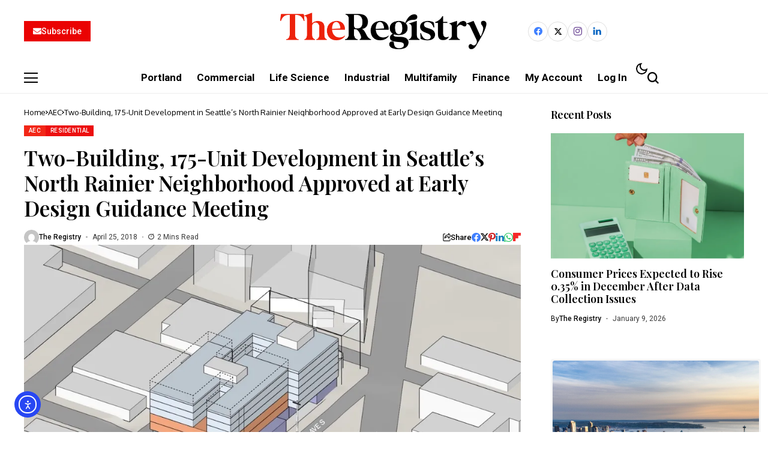

--- FILE ---
content_type: text/html; charset=utf-8
request_url: https://www.google.com/recaptcha/api2/anchor?ar=1&k=6LdC4A8sAAAAAF6rm5eLItXRpUcLMv34xnRSo5cS&co=aHR0cHM6Ly9uZXdzLnRoZXJlZ2lzdHJ5cHMuY29tOjQ0Mw..&hl=en&v=PoyoqOPhxBO7pBk68S4YbpHZ&size=invisible&anchor-ms=20000&execute-ms=30000&cb=u5agj8sgk789
body_size: 48857
content:
<!DOCTYPE HTML><html dir="ltr" lang="en"><head><meta http-equiv="Content-Type" content="text/html; charset=UTF-8">
<meta http-equiv="X-UA-Compatible" content="IE=edge">
<title>reCAPTCHA</title>
<style type="text/css">
/* cyrillic-ext */
@font-face {
  font-family: 'Roboto';
  font-style: normal;
  font-weight: 400;
  font-stretch: 100%;
  src: url(//fonts.gstatic.com/s/roboto/v48/KFO7CnqEu92Fr1ME7kSn66aGLdTylUAMa3GUBHMdazTgWw.woff2) format('woff2');
  unicode-range: U+0460-052F, U+1C80-1C8A, U+20B4, U+2DE0-2DFF, U+A640-A69F, U+FE2E-FE2F;
}
/* cyrillic */
@font-face {
  font-family: 'Roboto';
  font-style: normal;
  font-weight: 400;
  font-stretch: 100%;
  src: url(//fonts.gstatic.com/s/roboto/v48/KFO7CnqEu92Fr1ME7kSn66aGLdTylUAMa3iUBHMdazTgWw.woff2) format('woff2');
  unicode-range: U+0301, U+0400-045F, U+0490-0491, U+04B0-04B1, U+2116;
}
/* greek-ext */
@font-face {
  font-family: 'Roboto';
  font-style: normal;
  font-weight: 400;
  font-stretch: 100%;
  src: url(//fonts.gstatic.com/s/roboto/v48/KFO7CnqEu92Fr1ME7kSn66aGLdTylUAMa3CUBHMdazTgWw.woff2) format('woff2');
  unicode-range: U+1F00-1FFF;
}
/* greek */
@font-face {
  font-family: 'Roboto';
  font-style: normal;
  font-weight: 400;
  font-stretch: 100%;
  src: url(//fonts.gstatic.com/s/roboto/v48/KFO7CnqEu92Fr1ME7kSn66aGLdTylUAMa3-UBHMdazTgWw.woff2) format('woff2');
  unicode-range: U+0370-0377, U+037A-037F, U+0384-038A, U+038C, U+038E-03A1, U+03A3-03FF;
}
/* math */
@font-face {
  font-family: 'Roboto';
  font-style: normal;
  font-weight: 400;
  font-stretch: 100%;
  src: url(//fonts.gstatic.com/s/roboto/v48/KFO7CnqEu92Fr1ME7kSn66aGLdTylUAMawCUBHMdazTgWw.woff2) format('woff2');
  unicode-range: U+0302-0303, U+0305, U+0307-0308, U+0310, U+0312, U+0315, U+031A, U+0326-0327, U+032C, U+032F-0330, U+0332-0333, U+0338, U+033A, U+0346, U+034D, U+0391-03A1, U+03A3-03A9, U+03B1-03C9, U+03D1, U+03D5-03D6, U+03F0-03F1, U+03F4-03F5, U+2016-2017, U+2034-2038, U+203C, U+2040, U+2043, U+2047, U+2050, U+2057, U+205F, U+2070-2071, U+2074-208E, U+2090-209C, U+20D0-20DC, U+20E1, U+20E5-20EF, U+2100-2112, U+2114-2115, U+2117-2121, U+2123-214F, U+2190, U+2192, U+2194-21AE, U+21B0-21E5, U+21F1-21F2, U+21F4-2211, U+2213-2214, U+2216-22FF, U+2308-230B, U+2310, U+2319, U+231C-2321, U+2336-237A, U+237C, U+2395, U+239B-23B7, U+23D0, U+23DC-23E1, U+2474-2475, U+25AF, U+25B3, U+25B7, U+25BD, U+25C1, U+25CA, U+25CC, U+25FB, U+266D-266F, U+27C0-27FF, U+2900-2AFF, U+2B0E-2B11, U+2B30-2B4C, U+2BFE, U+3030, U+FF5B, U+FF5D, U+1D400-1D7FF, U+1EE00-1EEFF;
}
/* symbols */
@font-face {
  font-family: 'Roboto';
  font-style: normal;
  font-weight: 400;
  font-stretch: 100%;
  src: url(//fonts.gstatic.com/s/roboto/v48/KFO7CnqEu92Fr1ME7kSn66aGLdTylUAMaxKUBHMdazTgWw.woff2) format('woff2');
  unicode-range: U+0001-000C, U+000E-001F, U+007F-009F, U+20DD-20E0, U+20E2-20E4, U+2150-218F, U+2190, U+2192, U+2194-2199, U+21AF, U+21E6-21F0, U+21F3, U+2218-2219, U+2299, U+22C4-22C6, U+2300-243F, U+2440-244A, U+2460-24FF, U+25A0-27BF, U+2800-28FF, U+2921-2922, U+2981, U+29BF, U+29EB, U+2B00-2BFF, U+4DC0-4DFF, U+FFF9-FFFB, U+10140-1018E, U+10190-1019C, U+101A0, U+101D0-101FD, U+102E0-102FB, U+10E60-10E7E, U+1D2C0-1D2D3, U+1D2E0-1D37F, U+1F000-1F0FF, U+1F100-1F1AD, U+1F1E6-1F1FF, U+1F30D-1F30F, U+1F315, U+1F31C, U+1F31E, U+1F320-1F32C, U+1F336, U+1F378, U+1F37D, U+1F382, U+1F393-1F39F, U+1F3A7-1F3A8, U+1F3AC-1F3AF, U+1F3C2, U+1F3C4-1F3C6, U+1F3CA-1F3CE, U+1F3D4-1F3E0, U+1F3ED, U+1F3F1-1F3F3, U+1F3F5-1F3F7, U+1F408, U+1F415, U+1F41F, U+1F426, U+1F43F, U+1F441-1F442, U+1F444, U+1F446-1F449, U+1F44C-1F44E, U+1F453, U+1F46A, U+1F47D, U+1F4A3, U+1F4B0, U+1F4B3, U+1F4B9, U+1F4BB, U+1F4BF, U+1F4C8-1F4CB, U+1F4D6, U+1F4DA, U+1F4DF, U+1F4E3-1F4E6, U+1F4EA-1F4ED, U+1F4F7, U+1F4F9-1F4FB, U+1F4FD-1F4FE, U+1F503, U+1F507-1F50B, U+1F50D, U+1F512-1F513, U+1F53E-1F54A, U+1F54F-1F5FA, U+1F610, U+1F650-1F67F, U+1F687, U+1F68D, U+1F691, U+1F694, U+1F698, U+1F6AD, U+1F6B2, U+1F6B9-1F6BA, U+1F6BC, U+1F6C6-1F6CF, U+1F6D3-1F6D7, U+1F6E0-1F6EA, U+1F6F0-1F6F3, U+1F6F7-1F6FC, U+1F700-1F7FF, U+1F800-1F80B, U+1F810-1F847, U+1F850-1F859, U+1F860-1F887, U+1F890-1F8AD, U+1F8B0-1F8BB, U+1F8C0-1F8C1, U+1F900-1F90B, U+1F93B, U+1F946, U+1F984, U+1F996, U+1F9E9, U+1FA00-1FA6F, U+1FA70-1FA7C, U+1FA80-1FA89, U+1FA8F-1FAC6, U+1FACE-1FADC, U+1FADF-1FAE9, U+1FAF0-1FAF8, U+1FB00-1FBFF;
}
/* vietnamese */
@font-face {
  font-family: 'Roboto';
  font-style: normal;
  font-weight: 400;
  font-stretch: 100%;
  src: url(//fonts.gstatic.com/s/roboto/v48/KFO7CnqEu92Fr1ME7kSn66aGLdTylUAMa3OUBHMdazTgWw.woff2) format('woff2');
  unicode-range: U+0102-0103, U+0110-0111, U+0128-0129, U+0168-0169, U+01A0-01A1, U+01AF-01B0, U+0300-0301, U+0303-0304, U+0308-0309, U+0323, U+0329, U+1EA0-1EF9, U+20AB;
}
/* latin-ext */
@font-face {
  font-family: 'Roboto';
  font-style: normal;
  font-weight: 400;
  font-stretch: 100%;
  src: url(//fonts.gstatic.com/s/roboto/v48/KFO7CnqEu92Fr1ME7kSn66aGLdTylUAMa3KUBHMdazTgWw.woff2) format('woff2');
  unicode-range: U+0100-02BA, U+02BD-02C5, U+02C7-02CC, U+02CE-02D7, U+02DD-02FF, U+0304, U+0308, U+0329, U+1D00-1DBF, U+1E00-1E9F, U+1EF2-1EFF, U+2020, U+20A0-20AB, U+20AD-20C0, U+2113, U+2C60-2C7F, U+A720-A7FF;
}
/* latin */
@font-face {
  font-family: 'Roboto';
  font-style: normal;
  font-weight: 400;
  font-stretch: 100%;
  src: url(//fonts.gstatic.com/s/roboto/v48/KFO7CnqEu92Fr1ME7kSn66aGLdTylUAMa3yUBHMdazQ.woff2) format('woff2');
  unicode-range: U+0000-00FF, U+0131, U+0152-0153, U+02BB-02BC, U+02C6, U+02DA, U+02DC, U+0304, U+0308, U+0329, U+2000-206F, U+20AC, U+2122, U+2191, U+2193, U+2212, U+2215, U+FEFF, U+FFFD;
}
/* cyrillic-ext */
@font-face {
  font-family: 'Roboto';
  font-style: normal;
  font-weight: 500;
  font-stretch: 100%;
  src: url(//fonts.gstatic.com/s/roboto/v48/KFO7CnqEu92Fr1ME7kSn66aGLdTylUAMa3GUBHMdazTgWw.woff2) format('woff2');
  unicode-range: U+0460-052F, U+1C80-1C8A, U+20B4, U+2DE0-2DFF, U+A640-A69F, U+FE2E-FE2F;
}
/* cyrillic */
@font-face {
  font-family: 'Roboto';
  font-style: normal;
  font-weight: 500;
  font-stretch: 100%;
  src: url(//fonts.gstatic.com/s/roboto/v48/KFO7CnqEu92Fr1ME7kSn66aGLdTylUAMa3iUBHMdazTgWw.woff2) format('woff2');
  unicode-range: U+0301, U+0400-045F, U+0490-0491, U+04B0-04B1, U+2116;
}
/* greek-ext */
@font-face {
  font-family: 'Roboto';
  font-style: normal;
  font-weight: 500;
  font-stretch: 100%;
  src: url(//fonts.gstatic.com/s/roboto/v48/KFO7CnqEu92Fr1ME7kSn66aGLdTylUAMa3CUBHMdazTgWw.woff2) format('woff2');
  unicode-range: U+1F00-1FFF;
}
/* greek */
@font-face {
  font-family: 'Roboto';
  font-style: normal;
  font-weight: 500;
  font-stretch: 100%;
  src: url(//fonts.gstatic.com/s/roboto/v48/KFO7CnqEu92Fr1ME7kSn66aGLdTylUAMa3-UBHMdazTgWw.woff2) format('woff2');
  unicode-range: U+0370-0377, U+037A-037F, U+0384-038A, U+038C, U+038E-03A1, U+03A3-03FF;
}
/* math */
@font-face {
  font-family: 'Roboto';
  font-style: normal;
  font-weight: 500;
  font-stretch: 100%;
  src: url(//fonts.gstatic.com/s/roboto/v48/KFO7CnqEu92Fr1ME7kSn66aGLdTylUAMawCUBHMdazTgWw.woff2) format('woff2');
  unicode-range: U+0302-0303, U+0305, U+0307-0308, U+0310, U+0312, U+0315, U+031A, U+0326-0327, U+032C, U+032F-0330, U+0332-0333, U+0338, U+033A, U+0346, U+034D, U+0391-03A1, U+03A3-03A9, U+03B1-03C9, U+03D1, U+03D5-03D6, U+03F0-03F1, U+03F4-03F5, U+2016-2017, U+2034-2038, U+203C, U+2040, U+2043, U+2047, U+2050, U+2057, U+205F, U+2070-2071, U+2074-208E, U+2090-209C, U+20D0-20DC, U+20E1, U+20E5-20EF, U+2100-2112, U+2114-2115, U+2117-2121, U+2123-214F, U+2190, U+2192, U+2194-21AE, U+21B0-21E5, U+21F1-21F2, U+21F4-2211, U+2213-2214, U+2216-22FF, U+2308-230B, U+2310, U+2319, U+231C-2321, U+2336-237A, U+237C, U+2395, U+239B-23B7, U+23D0, U+23DC-23E1, U+2474-2475, U+25AF, U+25B3, U+25B7, U+25BD, U+25C1, U+25CA, U+25CC, U+25FB, U+266D-266F, U+27C0-27FF, U+2900-2AFF, U+2B0E-2B11, U+2B30-2B4C, U+2BFE, U+3030, U+FF5B, U+FF5D, U+1D400-1D7FF, U+1EE00-1EEFF;
}
/* symbols */
@font-face {
  font-family: 'Roboto';
  font-style: normal;
  font-weight: 500;
  font-stretch: 100%;
  src: url(//fonts.gstatic.com/s/roboto/v48/KFO7CnqEu92Fr1ME7kSn66aGLdTylUAMaxKUBHMdazTgWw.woff2) format('woff2');
  unicode-range: U+0001-000C, U+000E-001F, U+007F-009F, U+20DD-20E0, U+20E2-20E4, U+2150-218F, U+2190, U+2192, U+2194-2199, U+21AF, U+21E6-21F0, U+21F3, U+2218-2219, U+2299, U+22C4-22C6, U+2300-243F, U+2440-244A, U+2460-24FF, U+25A0-27BF, U+2800-28FF, U+2921-2922, U+2981, U+29BF, U+29EB, U+2B00-2BFF, U+4DC0-4DFF, U+FFF9-FFFB, U+10140-1018E, U+10190-1019C, U+101A0, U+101D0-101FD, U+102E0-102FB, U+10E60-10E7E, U+1D2C0-1D2D3, U+1D2E0-1D37F, U+1F000-1F0FF, U+1F100-1F1AD, U+1F1E6-1F1FF, U+1F30D-1F30F, U+1F315, U+1F31C, U+1F31E, U+1F320-1F32C, U+1F336, U+1F378, U+1F37D, U+1F382, U+1F393-1F39F, U+1F3A7-1F3A8, U+1F3AC-1F3AF, U+1F3C2, U+1F3C4-1F3C6, U+1F3CA-1F3CE, U+1F3D4-1F3E0, U+1F3ED, U+1F3F1-1F3F3, U+1F3F5-1F3F7, U+1F408, U+1F415, U+1F41F, U+1F426, U+1F43F, U+1F441-1F442, U+1F444, U+1F446-1F449, U+1F44C-1F44E, U+1F453, U+1F46A, U+1F47D, U+1F4A3, U+1F4B0, U+1F4B3, U+1F4B9, U+1F4BB, U+1F4BF, U+1F4C8-1F4CB, U+1F4D6, U+1F4DA, U+1F4DF, U+1F4E3-1F4E6, U+1F4EA-1F4ED, U+1F4F7, U+1F4F9-1F4FB, U+1F4FD-1F4FE, U+1F503, U+1F507-1F50B, U+1F50D, U+1F512-1F513, U+1F53E-1F54A, U+1F54F-1F5FA, U+1F610, U+1F650-1F67F, U+1F687, U+1F68D, U+1F691, U+1F694, U+1F698, U+1F6AD, U+1F6B2, U+1F6B9-1F6BA, U+1F6BC, U+1F6C6-1F6CF, U+1F6D3-1F6D7, U+1F6E0-1F6EA, U+1F6F0-1F6F3, U+1F6F7-1F6FC, U+1F700-1F7FF, U+1F800-1F80B, U+1F810-1F847, U+1F850-1F859, U+1F860-1F887, U+1F890-1F8AD, U+1F8B0-1F8BB, U+1F8C0-1F8C1, U+1F900-1F90B, U+1F93B, U+1F946, U+1F984, U+1F996, U+1F9E9, U+1FA00-1FA6F, U+1FA70-1FA7C, U+1FA80-1FA89, U+1FA8F-1FAC6, U+1FACE-1FADC, U+1FADF-1FAE9, U+1FAF0-1FAF8, U+1FB00-1FBFF;
}
/* vietnamese */
@font-face {
  font-family: 'Roboto';
  font-style: normal;
  font-weight: 500;
  font-stretch: 100%;
  src: url(//fonts.gstatic.com/s/roboto/v48/KFO7CnqEu92Fr1ME7kSn66aGLdTylUAMa3OUBHMdazTgWw.woff2) format('woff2');
  unicode-range: U+0102-0103, U+0110-0111, U+0128-0129, U+0168-0169, U+01A0-01A1, U+01AF-01B0, U+0300-0301, U+0303-0304, U+0308-0309, U+0323, U+0329, U+1EA0-1EF9, U+20AB;
}
/* latin-ext */
@font-face {
  font-family: 'Roboto';
  font-style: normal;
  font-weight: 500;
  font-stretch: 100%;
  src: url(//fonts.gstatic.com/s/roboto/v48/KFO7CnqEu92Fr1ME7kSn66aGLdTylUAMa3KUBHMdazTgWw.woff2) format('woff2');
  unicode-range: U+0100-02BA, U+02BD-02C5, U+02C7-02CC, U+02CE-02D7, U+02DD-02FF, U+0304, U+0308, U+0329, U+1D00-1DBF, U+1E00-1E9F, U+1EF2-1EFF, U+2020, U+20A0-20AB, U+20AD-20C0, U+2113, U+2C60-2C7F, U+A720-A7FF;
}
/* latin */
@font-face {
  font-family: 'Roboto';
  font-style: normal;
  font-weight: 500;
  font-stretch: 100%;
  src: url(//fonts.gstatic.com/s/roboto/v48/KFO7CnqEu92Fr1ME7kSn66aGLdTylUAMa3yUBHMdazQ.woff2) format('woff2');
  unicode-range: U+0000-00FF, U+0131, U+0152-0153, U+02BB-02BC, U+02C6, U+02DA, U+02DC, U+0304, U+0308, U+0329, U+2000-206F, U+20AC, U+2122, U+2191, U+2193, U+2212, U+2215, U+FEFF, U+FFFD;
}
/* cyrillic-ext */
@font-face {
  font-family: 'Roboto';
  font-style: normal;
  font-weight: 900;
  font-stretch: 100%;
  src: url(//fonts.gstatic.com/s/roboto/v48/KFO7CnqEu92Fr1ME7kSn66aGLdTylUAMa3GUBHMdazTgWw.woff2) format('woff2');
  unicode-range: U+0460-052F, U+1C80-1C8A, U+20B4, U+2DE0-2DFF, U+A640-A69F, U+FE2E-FE2F;
}
/* cyrillic */
@font-face {
  font-family: 'Roboto';
  font-style: normal;
  font-weight: 900;
  font-stretch: 100%;
  src: url(//fonts.gstatic.com/s/roboto/v48/KFO7CnqEu92Fr1ME7kSn66aGLdTylUAMa3iUBHMdazTgWw.woff2) format('woff2');
  unicode-range: U+0301, U+0400-045F, U+0490-0491, U+04B0-04B1, U+2116;
}
/* greek-ext */
@font-face {
  font-family: 'Roboto';
  font-style: normal;
  font-weight: 900;
  font-stretch: 100%;
  src: url(//fonts.gstatic.com/s/roboto/v48/KFO7CnqEu92Fr1ME7kSn66aGLdTylUAMa3CUBHMdazTgWw.woff2) format('woff2');
  unicode-range: U+1F00-1FFF;
}
/* greek */
@font-face {
  font-family: 'Roboto';
  font-style: normal;
  font-weight: 900;
  font-stretch: 100%;
  src: url(//fonts.gstatic.com/s/roboto/v48/KFO7CnqEu92Fr1ME7kSn66aGLdTylUAMa3-UBHMdazTgWw.woff2) format('woff2');
  unicode-range: U+0370-0377, U+037A-037F, U+0384-038A, U+038C, U+038E-03A1, U+03A3-03FF;
}
/* math */
@font-face {
  font-family: 'Roboto';
  font-style: normal;
  font-weight: 900;
  font-stretch: 100%;
  src: url(//fonts.gstatic.com/s/roboto/v48/KFO7CnqEu92Fr1ME7kSn66aGLdTylUAMawCUBHMdazTgWw.woff2) format('woff2');
  unicode-range: U+0302-0303, U+0305, U+0307-0308, U+0310, U+0312, U+0315, U+031A, U+0326-0327, U+032C, U+032F-0330, U+0332-0333, U+0338, U+033A, U+0346, U+034D, U+0391-03A1, U+03A3-03A9, U+03B1-03C9, U+03D1, U+03D5-03D6, U+03F0-03F1, U+03F4-03F5, U+2016-2017, U+2034-2038, U+203C, U+2040, U+2043, U+2047, U+2050, U+2057, U+205F, U+2070-2071, U+2074-208E, U+2090-209C, U+20D0-20DC, U+20E1, U+20E5-20EF, U+2100-2112, U+2114-2115, U+2117-2121, U+2123-214F, U+2190, U+2192, U+2194-21AE, U+21B0-21E5, U+21F1-21F2, U+21F4-2211, U+2213-2214, U+2216-22FF, U+2308-230B, U+2310, U+2319, U+231C-2321, U+2336-237A, U+237C, U+2395, U+239B-23B7, U+23D0, U+23DC-23E1, U+2474-2475, U+25AF, U+25B3, U+25B7, U+25BD, U+25C1, U+25CA, U+25CC, U+25FB, U+266D-266F, U+27C0-27FF, U+2900-2AFF, U+2B0E-2B11, U+2B30-2B4C, U+2BFE, U+3030, U+FF5B, U+FF5D, U+1D400-1D7FF, U+1EE00-1EEFF;
}
/* symbols */
@font-face {
  font-family: 'Roboto';
  font-style: normal;
  font-weight: 900;
  font-stretch: 100%;
  src: url(//fonts.gstatic.com/s/roboto/v48/KFO7CnqEu92Fr1ME7kSn66aGLdTylUAMaxKUBHMdazTgWw.woff2) format('woff2');
  unicode-range: U+0001-000C, U+000E-001F, U+007F-009F, U+20DD-20E0, U+20E2-20E4, U+2150-218F, U+2190, U+2192, U+2194-2199, U+21AF, U+21E6-21F0, U+21F3, U+2218-2219, U+2299, U+22C4-22C6, U+2300-243F, U+2440-244A, U+2460-24FF, U+25A0-27BF, U+2800-28FF, U+2921-2922, U+2981, U+29BF, U+29EB, U+2B00-2BFF, U+4DC0-4DFF, U+FFF9-FFFB, U+10140-1018E, U+10190-1019C, U+101A0, U+101D0-101FD, U+102E0-102FB, U+10E60-10E7E, U+1D2C0-1D2D3, U+1D2E0-1D37F, U+1F000-1F0FF, U+1F100-1F1AD, U+1F1E6-1F1FF, U+1F30D-1F30F, U+1F315, U+1F31C, U+1F31E, U+1F320-1F32C, U+1F336, U+1F378, U+1F37D, U+1F382, U+1F393-1F39F, U+1F3A7-1F3A8, U+1F3AC-1F3AF, U+1F3C2, U+1F3C4-1F3C6, U+1F3CA-1F3CE, U+1F3D4-1F3E0, U+1F3ED, U+1F3F1-1F3F3, U+1F3F5-1F3F7, U+1F408, U+1F415, U+1F41F, U+1F426, U+1F43F, U+1F441-1F442, U+1F444, U+1F446-1F449, U+1F44C-1F44E, U+1F453, U+1F46A, U+1F47D, U+1F4A3, U+1F4B0, U+1F4B3, U+1F4B9, U+1F4BB, U+1F4BF, U+1F4C8-1F4CB, U+1F4D6, U+1F4DA, U+1F4DF, U+1F4E3-1F4E6, U+1F4EA-1F4ED, U+1F4F7, U+1F4F9-1F4FB, U+1F4FD-1F4FE, U+1F503, U+1F507-1F50B, U+1F50D, U+1F512-1F513, U+1F53E-1F54A, U+1F54F-1F5FA, U+1F610, U+1F650-1F67F, U+1F687, U+1F68D, U+1F691, U+1F694, U+1F698, U+1F6AD, U+1F6B2, U+1F6B9-1F6BA, U+1F6BC, U+1F6C6-1F6CF, U+1F6D3-1F6D7, U+1F6E0-1F6EA, U+1F6F0-1F6F3, U+1F6F7-1F6FC, U+1F700-1F7FF, U+1F800-1F80B, U+1F810-1F847, U+1F850-1F859, U+1F860-1F887, U+1F890-1F8AD, U+1F8B0-1F8BB, U+1F8C0-1F8C1, U+1F900-1F90B, U+1F93B, U+1F946, U+1F984, U+1F996, U+1F9E9, U+1FA00-1FA6F, U+1FA70-1FA7C, U+1FA80-1FA89, U+1FA8F-1FAC6, U+1FACE-1FADC, U+1FADF-1FAE9, U+1FAF0-1FAF8, U+1FB00-1FBFF;
}
/* vietnamese */
@font-face {
  font-family: 'Roboto';
  font-style: normal;
  font-weight: 900;
  font-stretch: 100%;
  src: url(//fonts.gstatic.com/s/roboto/v48/KFO7CnqEu92Fr1ME7kSn66aGLdTylUAMa3OUBHMdazTgWw.woff2) format('woff2');
  unicode-range: U+0102-0103, U+0110-0111, U+0128-0129, U+0168-0169, U+01A0-01A1, U+01AF-01B0, U+0300-0301, U+0303-0304, U+0308-0309, U+0323, U+0329, U+1EA0-1EF9, U+20AB;
}
/* latin-ext */
@font-face {
  font-family: 'Roboto';
  font-style: normal;
  font-weight: 900;
  font-stretch: 100%;
  src: url(//fonts.gstatic.com/s/roboto/v48/KFO7CnqEu92Fr1ME7kSn66aGLdTylUAMa3KUBHMdazTgWw.woff2) format('woff2');
  unicode-range: U+0100-02BA, U+02BD-02C5, U+02C7-02CC, U+02CE-02D7, U+02DD-02FF, U+0304, U+0308, U+0329, U+1D00-1DBF, U+1E00-1E9F, U+1EF2-1EFF, U+2020, U+20A0-20AB, U+20AD-20C0, U+2113, U+2C60-2C7F, U+A720-A7FF;
}
/* latin */
@font-face {
  font-family: 'Roboto';
  font-style: normal;
  font-weight: 900;
  font-stretch: 100%;
  src: url(//fonts.gstatic.com/s/roboto/v48/KFO7CnqEu92Fr1ME7kSn66aGLdTylUAMa3yUBHMdazQ.woff2) format('woff2');
  unicode-range: U+0000-00FF, U+0131, U+0152-0153, U+02BB-02BC, U+02C6, U+02DA, U+02DC, U+0304, U+0308, U+0329, U+2000-206F, U+20AC, U+2122, U+2191, U+2193, U+2212, U+2215, U+FEFF, U+FFFD;
}

</style>
<link rel="stylesheet" type="text/css" href="https://www.gstatic.com/recaptcha/releases/PoyoqOPhxBO7pBk68S4YbpHZ/styles__ltr.css">
<script nonce="qt9bYGgXea31FoUJHFO5dQ" type="text/javascript">window['__recaptcha_api'] = 'https://www.google.com/recaptcha/api2/';</script>
<script type="text/javascript" src="https://www.gstatic.com/recaptcha/releases/PoyoqOPhxBO7pBk68S4YbpHZ/recaptcha__en.js" nonce="qt9bYGgXea31FoUJHFO5dQ">
      
    </script></head>
<body><div id="rc-anchor-alert" class="rc-anchor-alert"></div>
<input type="hidden" id="recaptcha-token" value="[base64]">
<script type="text/javascript" nonce="qt9bYGgXea31FoUJHFO5dQ">
      recaptcha.anchor.Main.init("[\x22ainput\x22,[\x22bgdata\x22,\x22\x22,\[base64]/[base64]/[base64]/ZyhXLGgpOnEoW04sMjEsbF0sVywwKSxoKSxmYWxzZSxmYWxzZSl9Y2F0Y2goayl7RygzNTgsVyk/[base64]/[base64]/[base64]/[base64]/[base64]/[base64]/[base64]/bmV3IEJbT10oRFswXSk6dz09Mj9uZXcgQltPXShEWzBdLERbMV0pOnc9PTM/bmV3IEJbT10oRFswXSxEWzFdLERbMl0pOnc9PTQ/[base64]/[base64]/[base64]/[base64]/[base64]\\u003d\x22,\[base64]\\u003d\\u003d\x22,\x22TcOww7XCicO7FsOdwrnClHk2G8OeEVTChGEiw6bDqyTCn3k9QcOmw4UCw5fCilNtOCXDlsKmw7ELEMKSw5nDr8OdWMOuwoAYcS7Cs1bDiS1Ww5TColNgQcKNKETDqQ97w6plesKCF8K0OcK/WFoMwo4cwpN/w6cew4Rlw5PDjRMpUHYlMsKBw7B4OsO0wo7Dh8OwIsKTw7rDr3ZUHcOiYsKrT3DCvh5kwoR/w57CoWpoTAFCw7LCuWAswpZfA8OPKsOOBSg2GyBqwrHCjWB3wrnCkVfCu1rDu8K2XVHCgE9WJ8Olw7F+w50CHsOxN3EYRsOQfcKYw6xew70vNjFha8O1w5/CncOxL8KqKC/CqsKHIcKMwp3DksOlw4YYw7rDrMO2wqprHCoxwrjDjMOnTU/Dn8O8TcOdwq80UMOSQ1NZaTbDm8K7asK0wqfCkMOYSm/CgRjDhWnCpw1yX8OAAsO7wozDj8OPwpVewqp+dnhuPsOUwo0RMMObSwPCosKubkLDnA0HVEN0NVzCnMKOwpQvNAzCicKCTG7Djg/[base64]/wonDjMOJwpXCnlZoQ8KpTUgFSMOVw651wrZmO3DDhRRTw4d1w5PCmsKww6cWA8OFwpvCl8O/DnHCocKvw4gSw5xew6EkIMKkw4tXw4N/NynDux7CkMKFw6Utw6QSw53Cj8KBD8KbXw/DqMOCFsOWGXrCmsKBHhDDtnd0fRPDhivDu1kIe8OFGcKywqPDssK0WsKOwro7w5M6UmEhwrEhw5DCmMO7YsKLw6ESwrY9GMKnwqXCjcOQwqcSHcKAw6Rmwp3CsGjCtsO5w7LCocK/[base64]/wq7Dom7CrSxwGEnClsK6LMOsBWTDiU3DtjMIw5vCh0RSKcKAwpdReCzDlsOPwr/DjcOAw5/CusOqW8O6AsKgX8ODUMOSwrpmRMKyewoGwq/DkH/Ds8OObsO9w40VR8OTQMOhw5h0w5wewq7Cq8KucHvDjSnClzMmwojCjnnCmMOFZcO+wqUfVMK+LTlnw4AXXsOKKwgudXFzwoXDoMKLw4/DpVIUQsKSwrJFFHHDsFoAQsOpbcKjwqlswoNfw6EfwrTDnMKuCsOKT8KkwpTDi2/[base64]/b8OPSMOYbcKtYF/DtA5nD34WJsOEG3ktw4nCtWnDosKXw6TCq8KHVBMGw75Gw4cIWVAgw4XDuxzCtMKBCVbClR3CtFXCucOFK3IRI0ArwrvCqcOrGMKQwrfCq8KvHMKBVsOCYDLCk8OvGx/CmcO3DTFZw4UveDAawp5zwrUpPMOawpYIwpXCvMOuwr5jOEHCgA1rMVLCo1nDuMKvw7bDhcOQDMK/[base64]/[base64]/CrcOrw6LCvMKewqc4b8KgaMKeLMOnwqrDllNAwqJ0wp3CuE8zGsKsecKpVxLChncyFMK5wpjDqsObHgkGC37Chm7CiEPCqmARHsO6a8ObV0XCuVLDnw3DtV3DrcOsWMO8wqLCkcOswoNOEgTDgcOSX8O9wqfCrcKRE8KFcwR8Sm7Dq8OdP8O/[base64]/[base64]/BsKHDMO8w6zCnRPCpsKsEsKnTUPDtMOGTcK7KsOmw6t9wojClMO6VAYWYMOKcSwdw6ZIw7F/ZQIoYcOEbRMwdsKKHwLDn2/CgcKDw6puwrfCsMK/w4DCmMKaRGoVwoRtRcKKOBnDtsKGwrZwWhlEw53CpTHDjCgRCcOqwqpUwq9nbMKjXsOcwrbDng0RVSVcdUPDng/DvVTDgsOwwonDnsOOKMKiD0tMwovDhyoLG8K/w6nCgHoqKkPCrSJywq9SFsKxCBzDrsOpScKVLTlmTT0CBMOGIgHCuMOGw6EAEV4yw4PDuGh4w6XDssOLbyhKVhxLw75BwqnCjMOgw7/Cig7Ds8OZCMOnwo3Cki3DiXjDqwNCZcO+aTbDmcKcRMOpwqNLwrLCqRPCtcKDw4BVw5xFw73CmFxiFsKePkh5wrJuw7sAwrzDryUCVsK3w69mwpjDn8Kmw7vClC4lE27DosKVwo9/[base64]/CoEnDtMK9WcOQesOGwroYQ8KXXzcZNQ8jVmzCgg7DlsOzd8Kvw7bDrMK9XTHDvcKTYz/[base64]/cn15VMKtw5sPJMOXP8O1WMKDXsODS3B2w5RkD0zCncOnwrXDr13CjlQdw6AAbsOyf8KEw7fDrmFuAMKPw6bCoRdUw7PCscOKwpNow7DCq8KRPjfCjMODGXw6w6/CjMKYw5Vjwrgsw5TDkA91wpzCglNTw4rChsOhI8KywqstY8Kewrlow74sw4DDl8O/w4cyG8Orw7rCvsOzw51zwpnCoMOjw5vCilvCuRU2PwHDrm1RRhBYPsOBZ8Oiw4AcwoZcwoLDlRUfw4IXwp7DggvCosKSwrDCqcOsAsOhw4NYwrd5DEl/L8O4w4QYwpTDpMOUwrXCkFfDsMOgMwcGTMOFchxAfx02SzzDtzgOwqfCjGgPBMKdHcOIw5vCqlPCpjABwogxfMOcCStSwoZ/AgfDscKow401wrFXZn/DpnMKVMKWw41kMsO4NU7CtMKhwoHDtwbDpMODwoFww75vX8OETsKTw4jDrsKCagDCicOnw4HCksKSMSrCqxDDlwdewrIRwpTCm8OyS1vDkT3Cm8OABQnDn8O/wqRXNMOhw7wrw4UkRRw9fsOJC2vChcO4w5p4w7zCisKtw74sLAjChEPCl1JSw5g5w75FN1kuw7FvJAPDoTQkw5zDrsKrdgdQwoxEw4kNwpTDrwXCuzvCicO2w7jDmMK/[base64]/wrfCnRvCicOPPgFBLznDhcK2cBE/[base64]/DhsOLbCLDn8OgSMK/[base64]/DuDB9w4FmQ2R/RGvDtlXChMKuJDPDi8KxwrEpesKCwoLDl8O6w5DCosKlwqjCrULCm1/DtcOAS0DDr8OrSB3CuMO1wrvCrG/DocKzAnPCtMKdPMKRwoLCk1bDrSh0wqxfJk7CnMOjMcKIdsK1fcKmV8KCwpE1BEDCoR7CnsK0A8ONwqvDpQjCvTYQw4fCn8KPwoHCj8K/[base64]/DnErDssOIIcOZFMK8W8Ksw5Axw57DoVPCqsO/[base64]/CvMKVFsOww45gbMKbIR/CviLCgMKzw6PCgVlDf8O+w7QLES4RfX/DgcO5Q2vDgMK+woZTw4kKc3XDrR8ZwqPDl8Kew4PCmcKcw4pNd1AAEWMkWDXCp8Kye0Jkw47CsB/CnkcUwoAXwrMcwqXDpsOWwoYpw7TCl8KRwoXDjD/[base64]/[base64]/CusKSw5jChkDDusKOwrUEf3dtCno4woXDlsK0RwzCp1I4XMOvwqxUw5sBw5FnK1HDhsOvJVbClsK1E8OywrXDtTd/wrzCh3k4w6VnwoHChVTDiMKTwqNKSsKXwo/DqsKKw5vCtsK/[base64]/DszLDoVI/FmlLMkotwrV3w5XClsKLwoLCjcKXW8Omw781wqsawrM5woXDlMObwrjCpsK5KsK1HHgLDlMJDcO0w7scw58Owox5w6PDlhh9QFR+NMKgP8K0CXfCrMO6I3liwqPDosKVworCuEfDo0XCvMKrwq3CgsKTw6sxwrPCjMKNw4/[base64]/ComrCn18Cw6rCr8KUwqo6w7YLwrzCpsK4wqPDskLDucKqwobDlXpNwox7w7MFw7nDssKPbMK0w70KDsO5f8K6DxHCr8K0wowlw6TDjx/CiCggdj/CiV8pw4HDkh0XQgXCvw7CksOjRsKbwpE3bj7DnsK2KEopw7LCvcOWw7fCo8K2VMK/wp8SOmLDqsKPakdhw7/DgEfDksK1w6HDoGHCl1nCncKsehNvNsK0w5UAE2rDpMKlwqp9IlXCmMKJQsKgKDs0HMKRcy84C8KrXcKHO0stbsKSw4fDi8KcFsK/[base64]/[base64]/CrcOQwpbCp8Kkwr/Du8ODwo3DpVbChcOvw6Vow7E4w5rCi0/[base64]/DnX9TBm8yw6zCij9wwqQ8wqbCoDXDqUdcY8OdYlvCh8KJw6kJf2XDkibCrXRowp3Ds8KeTcONwp1/w57CisKAIVgWHsO1w4TCvMKNRcO1R2XDshQnMsKbw7vCjxR5w5wUwr84dUXDosOYei/Cv25aWMONw5laa0rCllDDhsK/w7nCli/CqMKhw5QZw7jDjVZuBms3EHxVw7c4w4TCvxjCqyTDtnNnw60/FW0OIi7Dm8O1MMOhw6AJFBlUYgzDhsKgWkp0fUoyTsO8esKqIwtURCjCgsOlTsKLGFJgcQRPbSMwwqzDmR8jCMKXwoDCiSnCpiZqw4UAwq4XHUE0w6XCh37DjVHDmcKow75Bw44OTcOZw6p3wrTCvMKsGGbDmcO0V8KkNsKjw4vDmMOpw5HCoTbDoCwGJS/[base64]/[base64]/[base64]/DlMO4Jx7Cr8K+wqXCqkbCosOhHA9yPMOVw5LCtF4rw4fCqcOgVsOew51eSMKKS3XChsKzwrfCuGPCuiwzw5spelV2wqLCpgx4w6V5w7vCqMKPw4rDs8OgP1A+woNNwpFQP8KLOEjDgy/CrAt4w53Cl8KuIcKqTVpKwolLwo/Crjsrc1sgfDdPwrTCo8KJOsO2wo7DjsKJPg56KxdCPkXDlzXDncO7Ln/CpMO3NsKbEMOFw5QEw6USwobDpFQ/[base64]/[base64]/DnUfCrcOaRsKHwpAreklMfcK6Y8KaMH1xYk0AccOPFMOjVMOIw5pCEShMwoLCt8OJesO6O8K/wrvCnsK8w7jCkmXClVRddMOcfMKyI8KuDMOCWsK2woAUw6Fnwo3DkMK3VxBwbsKHwoXClVjDnnZGE8KKGjsjCHDDgXk5FkTDjxDDm8OOw4/[base64]/DhcKMwqLCmRrCvjlKJHcMBMOKCsK/YcOJf8KDwq5lw59Yw7kNUcO3w4xVBcOldnRwV8OUwrwLw5vClyULVTtow492wrnCtWlTwp/DscKHSyYHDcKYBlfCjjjDt8KSTMOoF1rDsjXCvcKVUsKRwoZNw4DCgsKXLVTDqsKuDVBrwrovSCjDq0bDuVbDn1jCukRrw7cWw49/w6BYw4E/w7bDkMOwdcKeWMOWwobCgsOFwpFwYsOTLQLCiMKhworCtsKNwo5MGXPCuHTCn8ONEgMuw6/Dh8KCETrCnnzDoSltw6jCtsO1ajRVT2cdw5k/[base64]/DvcKmw4TDpsKpwp3DinDDt8ONHl/Dg8KMw4jDpcKiwoJBKQNHwrMcDsOCwqBnw6ZtIcK2LBjDmcKTw6jCkMOHwqfDmilWw6AmYsOiw7/DsnbDmMOdE8Kpw4kYw658wp5FwrwCGAvDqBUgw60iMsO2wp9AYcKoSMKUbQJFw73CqzzDmWnDmnPDkGPCiU/[base64]/CrDrDqVR3wqDDgsOFw6TCnMK2w65gJMKkJHxIDsOgYV1aBAZzw5HDiAFIwoZywqgNw6PDvgB0wrvCoRE2woJqwoJ+RX7DvMKvwqwyw6hcJhNqwrN6w6nCrMKLIBpkI0DDtg/CosKhwrjDqScsw6I4woTDs3PDtMKLw5zCv1Buw5U6w687b8KuwoXDnhvDvFMQeTlOwpDCribDsgvCgRFZworCiA/CjRpsw68xw5fDiSbCksKQQ8KTwqnDm8OTw7wyRGJxw41YasKAw6/CijTCv8KRw60PwqDCp8K4wpDCvwUAw5LDgCIcYMKLDSshwqXDo8OwwrbDphVGIsO5JcOTwp4CQMO8bUd+wqB/OsOBw4YMw6wHw7nCuxxlw73DmcO4w5fCnsO0C2QtDMOPFi3DrSnDtD5CwqbCn8KFwrXDjBLDocKXBzvDpsKtwqvDrcO0RE/CqHTCmAMXw6HClMKnDsKiAMOZw6N/wrzDusOBwpkJw7HCncKJw5XCjxzDgBIJF8OLw54YAEbDk8KKw5HCjcK3wp/[base64]/[base64]/DiMK1OMOlYDTCtsONAmPCi8O2w4R0UUZsw6siJUJ3bMOEwrp0woDDt8Omw592Fx/CqnlRwo4Gwoktw7Eiwr01wpLDs8Krw5UcVcORSSTDuMOqwpNiwoHCnUHDhsOdwqMXLmtNw6jDrcK1w5p7PD5Mw4TDlXjCpMKvKsKFw6HCpkJVwotTw4MdwrrDrcKFw7tacg7DijXDnizCm8KTUsKPwrsVw7/Di8OXJgnCjV7Cn3HCsQfCv8OCdsOhc8KzV2jDvcK/w6XDlsOPAcKMw7bDqMOHTsKQEsOiBsONw4RGecOwB8OAw5TCj8OGwqEgw7sYwqkKwoUBw6nDq8KJw43DlMKPTiVxFwJXTXp3woYOw57DusOrwqjCj0DCtsOASTY+wpgVFFY7wp9QUxfDvzPCrREfwpF/w5cvwphzw50SwqHDlilVScOswqrDk3tkwrfCr3TDiMKPXcKqw4jDgMK5wrbDj8Ojw4HDtA3CmHR1w6/Cv2N5DsOBw68LwpLCryrCosKxV8KowpTDjMK8CMOywpRIMQ/DhcOAMxNGGX16EA5WEEbDjsOvVGghw41QwqwXHDVjwrzDnsOeT1ZcdMKVG2JsYH4XRcK4S8OFCMKKIcK8wrgEw7lUwpAXwrkfw6NTRDwJBnVawr0UcDbCpsKRw7dMwpzCpFfDk2nChcOAw6rCjm7CscOvZcKdw6gQwrHCnHEQKAsZGcKLMgwhSsOfG8Kjdl/CoA/DjsOyCjZdw5Uyw5F1w6XDp8OMeicdY8KRwrbCgBbDknrDisKFwobDhkwRVXU3w7taw5XCp1DDnR3CpDRgw7HCvELDqg7CjBLDpsOhw5Z7w6FZPmfDjMK0wpQgw6k+MMKuw5jDu8OgwpzCoDVHwpXCl8O9AsOYwojDgMO/w5tCw5LDhMKEw5gYwo3Ck8Odw78jw4DCljEjwqrCusOSw4hBw4RWw5ddJsK0XhjDii3DncKPwoQSwpHDh8OyTQfClMK5wrHCtGNqMMKYw7ZrwqrCtsK5e8KxPTPCqHHDvybDgjwjPcKvJhHDh8KiwqdWwrAgasKlwp7CrRjDssOBFhjCqUI7VcOkY8KjZT/ChRLDr03CnXUzTMKLwq3CsGFCTDlxSjVIZ0Fiw6B8BCrDvVzDpsKpw6vCv1MedQDDoBkhKC/ClMO/w649YcKnbFAewpRIdkdfw4TDpcOJw7nChgwEwppHcTwYwox/w4LChyR9woVSZ8KewoPCu8KRw4U5w695MMOuwoDDgsKLNsOXwoHDpF3DpAzCgsOHwpXDtzozMgV/woHDkBbDgsKEFX7CiydMw6PDpAbCvnINw4pWwoXChsO/[base64]/N8KYwrhVcsKlQ8K7AXZlw6FDcwhWUsKSw7XDmxPDvC1ywqnDlsOce8KZw4PDoBTDusKQWsOISmFWNsOVSRBjw74GwrQJw6BKw4YDw4RyRMOywoMVw5bDh8OCwpk5wq3DvHUdfcKkU8OcJsKIw6fDslcqRMKbNsKMBlHCk1jCqkbDp0AxaHPCqykLwo/CikTCqi9CV8K3w5/CrMOcw5/CgEF+BsOnTxQfw6Rsw4/DuTXCrMKGw7s9w77DmcOLdcKiS8KYWcOneMOywopRccKdGnJgfcKZw67DvsOAwrXCusKGw5bChMOdRB1mOBLCgMOxEnV0egdkWRx0w63ChsKTNwvCs8O9E2jCv1lLwqMFw7XCssOkw6pWGMOqwr4PXSrCjMOZw5FHOBvDgGJxw5/Cu8OIw4PCox/Dln3Dg8K5wpc/[base64]/[base64]/wq1KGsKdwqAhFy5Ow6HDmcOEw7g5a13CpMOERMO9w5/CsMOSw4rDii7DtcOkInnCqVvClknCmGJVKcKrwrvDuTHCpFwkQA/Dqz82w5TDkcKNIUQJw45WwpEvw6bDocOWw4cqwr0zw7LDh8KlJcOXbsK6I8OtwqXCo8KnwqAUcMOYZk1bw6zCqsKGVnt/JnthYWtOw6DCln10GhkqYH/Dkx7DlwjCuVUqwqLDixklw6TCqwXCt8Ouw7QedyUbPsKiPwPDl8K/wokXaD3CjE4Cw7rDlMK9a8O7GBDDuQwBw6EXwog8DsOoJMOawrjCo8OKwpghBCBda13DjRTDqirDqsO/w74aTsK9wp7Dh3koNnTDh0HCgsK6w6HDujwGw6rCnMKHFsO1Bn4Lw4bCpWIHwq1MT8OfwoTCrHjCrMKQwoZjP8Odw4/DhA/DhzDDpMKVKig4wqATNHFBR8KdwpMPHTnCmMOLwoQjwpHChMKHHCouwplMwoTDv8KvUA17eMKWYkRkwqc0wrfDokotM8Kvw7waAXReQlVMJG0+w4ATR8OjH8OaQ37CmMOzelzDq17Cr8KkR8OQNV8VaMOEw55dYcORfwvCnsOTHsK7woBIwq0NWUnDisKMEcKlV3/DosKqw54nw4oWw6fCkcOmw5VeakY6bMKzw7Q/F8KvwpoLwq5Mwo5DD8KNcl/CvMO4D8KdfsO8GhDChcOQwprDlMOkXEpMw7bCqiFpLDjCh0vDhAEFw6TDnxLCgy4ManvCtmFbwofDhMO2w5jDsCAGw5rDsMOAw7zDqz8pF8KGwolvwpFOH8OPIwbCgsOkEsK8CH/Co8KKwoItwqsvC8K8woDCqzYtw43DkcOrLxnCpwMew7B2w7bCusO5w50pwqLCskETwoEQwpoQKFTCtcOiB8OOA8OyHcKpVsKaBG1URA4FTV/DtcOyw5rDrl9cwrk9wpLDoMKOL8KMw5LChwMnwpNGQXPDtyvDuAYWw4J+K2TDrTYnwrBJw6FaAMKCfXgIw48xIsOYbl0Bw5BVw7TDlGoww6FOw55gw53ChxV1EwxAI8KrVsKgDsK/[base64]/Dpn3DqExOwq/Ds0IUwrEyw6ATBMOswoF/[base64]/McKow41qK1wNw7rCn1sjacOEaXTChh1zwo0waw/Do8O/ScOEw5nCsXINw7XCj8KLUSLDhE9Kw4U/QcKWZcOFAhNrDMOpw5jDvcOPYzFha00Pw5bCmnbClx3DucK1cDl/WMKHEMOJwpNZAsKxw7XCnxTDulLCkTjCuh98wqVmMUZUw6zDt8KoYgDCvMOmw7jDpjVRwoQnw4/DjCrCosKXA8KpwqzDmcKJw5XCkWbDhMO2wr5vRnHDkcKFwpXDtzlKw55nAgXDog1rbsKKw67DoloYw4ZLKV3Dm8KMcERQTHsIw7/[base64]/VcKpHsOiw550RHURwqsSwp/[base64]/CmMOVcMK8wo3Di8Osw7DCkDxpwr7Drm1JaWbCtmvDgU/Ci8OfHjbCscKKRy0nwqTCo8KGwpkyDsKOw7xzw48kwp8eLwpUN8KEwrBfwq/[base64]/DocKxw60hworCgMK3BgQCwqhGKgNXwrkBG8OQwpM0KMOqwoDDtnNkwpTCs8Ojw5klJAJdD8KadW46w4JLGsKoworCtcKqw6xPwrLDom1swpNSwrB/VjkJE8OzDmfDgyLCj8OIw5VTw6Jtw49vd3pjRsK8IwDCi8KDQsOfHG5RazTDlkd4wrzDqlxFW8KRw7s4wptjw4Nvw5BqVFY9OsO6RMK6w79/wrx1w4TDgMKVK8K+wo5rKxA/aMKAwpJ8EQoZaxk/wq/DhsORCsKEO8OGFiHCiCbCo8OxAMKIBxl/[base64]/IVVwO8OzF8Orw5oRwqHCnzLCjcK7w4fCjsOowo4XOVQcLsOwWSTCiMO2ITwEw40bwrLCtMOGw7/CvcO5wqnCuDViw6zCvcK7w45fwpXDnQpUwofDpsK2w4pVw4gWB8KzRMOTw6DDskJcYTR/wpzDssOhwpnDowjDmA/Cpg7CnVPCvjvDmX8Hwr40eDHDscKOw53ChsKCwqVgWx3CuMKYwoHDs1QML8OIw5/[base64]/[base64]/Dk21NwoFvRsO9wqcbwrMDFMOkPwHDv8K/R8Kfw5vDgsKfRF02MMK5wrbDqjVww43CoxzCnsOaEMO3ODTDvDHDlSbDv8OiI3DDglcvwqkiCRlcfsO+wrhGWMO1wqLCpzLDli7CrsKNw6PCpS5Jw6rCvBlDD8KGwqnDpzPChShUw4/CjQAMwqHCnsKyeMOMacKOw5rCjEFgWirDviVQwrtuIhzCnhMLwqLCrcK6eD4/[base64]/CoMOrMhhyw6nCiBrDtcK9bD9vw7rCtA/Cu8OdwqbDlnnChxsfUk/DhhofMMKrwpnCoTjDhcOdEATCmh1HJWlScMKPRyfClMO2wp51wqAhwrtULsKMw6bDmcOIwrXCqWDDmXtiAMKiB8OdM1LCiMOWYxcod8KvRmJJQR3DicOTw67DrHfDjcKNw7Ihw7YjwpN8wqM6SFvCpMOeJMKZFMOhF8KtQsO6wowhw48Baj0BSVc2w5/DhWzDjH5+wqDCrcO0XyQHPVXDhMKbGypgGsKVFRbDt8KoGAI3wphowp7CkcOZR27CojLDk8K2w7vCgMKFGxjChEjDlWPDhcOhBgTDvCMrGBjCnjgaw6XDnMOLZE7DvTgXwoDCvMKkwrXDkMKjalsTfjMYWsKHw7lFEcOMM1xxw4Q/w4zCpzLDvsOswqoCb1tZwpkjw4tZw7fDhhfCtsOKw4M/wrkMw73Dn2xQFkHDtwbClVNVOAEefsKkwoJNS8KQwprCscK0MMOWwo7Ci8OSNTNQWAvDocO3wqs9QgDDmWc3IhoqM8O8LAbCoMKCw7pDQhRjSy/DpsK/LMKJHcOJwrTCjMOiHGjDgHbDgjcEw4HDqsOWUEnCviIGSGjDv3c0wq0OS8OpQBfDtgbCuMK6VGY7PWHCjiAkw4EHdn8Awohjwp8TQWjCvsOWwp3Cll4iRsKVH8KGTsOydxpNEcKxLMOTwqZmw6LDsiQVMTnDtBYAK8KQBXVbCy46QnABOknCom/[base64]/DrsOPw5rDrcK0wqobw6LChVbDrcOmPMKrw47CrcOxwobChFXCjmViW0XCvwE4w4g1wqLClSvDnMOiw4zDriFcLcOaw7HDo8KSLMOBwqMxw7HDvcOiw6DDqsOlw7TDgMOcZUYHXxJcw5NrBsK5N8K+c1cBdBQPw77Dh8KAw6R1wrzDnhk1wrcgwqXClgnCgCNIwq/DoVPCi8KYaXF9YTLDosOuVMOHw7ciLcKdwr/CnQfCvMKBOsOpHhLDnQ8AwrXCuhzCkzpyNcKQwqrDljLCucOoBMKPd3ArbsOpw6UvBy/ChAfClnpzGsO2HcO8wrXDoyzDqsOkUT3DtzPChU0ncsKCwoXCnB7CnT3Com/Du0zDuXHCszVMDwLCj8KhMMOtwqjCsMObYyU2wrnDksOLwoowChcVbMK5wrh8NcOdw4Z1w6zCgsOjHV4vwqfCvTsuw4PDn1NpwqwMw59/[base64]/CtzbCrD7CusOSKhFYw6XDuMOMw7TCgsOhwrtpwqo+wp0Jw4NuwqMAwrHDk8KQw6lFwrpnYUXCo8K0wpk6wrxfwr9kH8OxM8KRw5/CkcOpw4MDLFvDjsOXw57Cgz3DnsOaw4LCsMOpw4QpS8OmaMKmT8OIRsKhwo4qbMOOUyhZw5bDrkw3w5tqw4PDiTrDosOIR8OyNjXDqsKdw7TCmxNEwpgdK04bw6pFVMK6OsKdw5dKfF1mwr1FZFzCr04/dMOZTzgIXMKHw5TChFVDQcKjdMKFEcO9CiXCtGXDmcOfw5/Dm8KewrzCoMO0DcKBwpkfYMO2w7RnwpfCrjgzwqhPw7XDhwLCtisiXcKaV8OCbzgwwqg6W8ObN8ONeCxNJEjDuyvDrELCvSvDncOtMsOQwpjDmAg4wqsHTMKELQLCvcOEw6RhOE5Nw5ZEwptSU8Kpw5c4E3zDtAs5woVcwqE2UH0Zw4vDisO0dVrCmQXCpsKpV8K/F8KLHUxDUMKjw5DCkcKTwpZ0Z8KFw7YLLjcGWgPDrcKRw6xHwrwuFMKaw7kGBWkLOQvDgSttwqjCvMKuw5jDgUllw6MyQC/[base64]/woBtwr/CvsK/McOwBcObKBM6wqt2CMOgHm05w6PDnDTDj3J9wpxxNBzDtMKXOGV6Gh7Do8OSw50HbsKTw4/CqsO+w67DrwMgdmLCnMKiwpPDhWAGw5DDhcO5wpV0wr7DiMKRw6XCnsKQbW04wqDCoAfCpg4ywqPDmcKewoYucsOIw6J6GMKqwrAvIcKDwr3Ci8KsV8O7A8Kow7TCplzDvcK7w5U1QcOza8K3OMOkw5bCocOPNcOwaRLDmiR/w6cEw43Cu8O9GcOAD8O6K8OVDVEZWxLDqhbCrsKzPBpcw4I+w4HCl2VHF1fCmBdYKMOfM8Odw6nDo8ODwrHDsAzCg1rDq1Zsw63CsS/CiMOcwoDDhkHDl8K7wp4cw59Qw6BEw4wcLznClCLDvV8fw7jCizxyFsOFwqccwrJpAsK7w4XDj8ODLMKYw6vCpDHCnmfChQLDncOgdhV+w7p5X0xdwo7CuCRCECvChMOYIcKzYBLCoMOgWMKuS8O8bgbDjBHCr8KgRRE3PcO1acK5w6rDkz7DgzYFwrzDkcKEZsOvw5/DnEHCiMOmwrjDncKeJMKtwo7CoAMWw6xgM8OwwpTDpWAxUH/DsFhWw6HCusO7esOjw6vCgMONTcK4wqAvCMOvcsKZZcK2FDI5wpd8wrdBwotIwoHDqWtPw6gVQXnDmAg9wprDgcO7GRksQH9uXzvDhsO+w7fDmhtyw6UQCRBXPnIlwoMoVV0LCU0WAQ/CiTNIw7zDkCvCu8KTw6DCoThLeEgkwqjDoWLCgsOTw41ewq0cw7vDucKywrEZTBzCk8KxwqwPwrplw7nCu8KcwpzCmTISd2N7wrZbSFInQnDCucKOwr4rUnkSIGwpw7rDj2vDj0TChSjCogXCsMK/bjYjw7PDiDtHw5fCscOOXQ3DqcOJKMK/wq1qRcKBw7FLNBjDtXDDkSHDt0RAwrslw7k9AcKew6cTwrAFLBlew7DCqS7DiX4Iw7g/dTfChMKXUSIawpMrdMORasOCwqvDtcKPW21+w58xwpImBcOhw6sqAMKdw7xQd8KDwokaf8OYwoN4DsKWC8KEDMKjBsKOfMOSD3LCvMOpw40WwqTDtgPDl0HCiMO5w5Ind1RyHgbCu8KXwovDvCPDlcKJPcK+Dnc/[base64]/CpsOnYFjCjMOgw4XCo2bCmMK8w4PDgjdgwp/[base64]/MANdw7jDssKOwo3CvTzDuULDmlvDrsOgw59cw60aw67CpRXCgm4+wrArcx/Dl8KtHSjDvsK0bEPCscOJDcKVVxHDg8Kxw7/CnlEqI8Oiw7vCsjAxwp1xw7fDjTcXw68ebT1bXcOkwr9dw7t+w5loA1V/w40twoZgW30+A8OCw63DlkZlw4AEeS8cKFvDnsKpw7FySMOcbcOXCcOYKcKSwpnCkHALw7DChsORHsOEw7VrKMOaVV58F01Cwrhyw6FDGMOHAWDDmToUJMOBwrnDvcKdw4ICWxzDqMOISkBnOsK5wp7DtMK6w6zDuMOqwrPDrsO3w5/Ck35HT8KJw4poRQJWwr7DtC3DvcKEw5jDv8OmbcO3wqPCssKOwqTCkwZBwpgnacOXwqJwwqxNw7TDmcOTMEHConrCnAJWwrcTN8OJw4jDgMKQTcK4w6DClMKBwq1WPnDCk8KPwq/CqcO7WXfDnk1LwqzDqBUIw7XDjCzCsAJxI2lDZ8KNY387B1TDozzDrMOdw7HCssKFA1PCnRLCjkhlDHfCosKPwqoGw5V5w61swoRFMz3CrCDCjcOtZ8OqesK4cxZ6wpHCqFdUw4vConvDvcOFV8OlPh/DlcOAw63DoMOXwo1Sw4fCtsOgw6TClnFgwq9GB1/DpcKsw6fClcK1ZA8mGS8XwrYpUMKswo1DOcORwp/Dh8OHwpHDvcKHw4pPw4zDmMO/[base64]/Co8KaNcOifwHDkcOPIixgOVlAWMOLOCA/w5xjJ8OJw7/CknNfL2LDryrCrA0Ec8KQwr5eVXwOKz3CusKzw64+FsKuX8OURgBGw6ZlwrTClRrCvMKDw4DChsKRwobDoBwiw6zClEI6wpzCscKEQ8KSw7LCmMKcf27DgMKNVMK/D8KDw5Z3BsOvbVnDjsKGCjrDt8OawqjDv8OyLMO7w47DhVbDh8OcdMKjw6ZwWHjChsOWCMKyw7Umwo1PwrY8CsKJDEp2w48pw4kCL8Ohw6XDj0pZIMO4f3VBwp3DoMOswqEzw55iw7w5wrjDhcKbb8OPT8OmwrJnw7rCvELCn8KCIzkiE8ODFcOmDXRUVz7CscOAAMO/w78JI8OGwqM9wrB6wplCaMKhwrXCvMO8wogMO8KKbMOrThXDn8O8wqzDncKdwozCvXFBNsOnwrzCqSwOw43DoMOJMMOsw6bDnsOhb35Ew7DCsxU3worCtsOqQn0eYMOtazPCpMOYwp/CiVxRPsKMUmPDscKZLh4MfcKlfkdlwrHCvj4+woJ1G33Dj8K/w7LDvcObw4bDssOjb8KJw5TCtsKOVMOnw7/DqsOdwrTDr0JJCMOGworDt8OIw4k+MwcGcsKOw6LDmgFow6F/w6bDhmZ5wqLDhWXClsK5w6HDksOAwp3DiMK6fMOVE8KuX8OYwqcNwqd1w4pSw43Cj8O7w6tzYsK0aW3CuALCvBTDtcKBwr/[base64]/CpsKwBsKHNWc6wrXDoMKufWzDr8K7AmrDjErDjDXDqDh1WsO6M8KkacOcw6J0w69KwpTDu8K3wrzClzjCp8OIwrYbw73DmEXDhXgXN1EEJSfCk8KtwqAFG8ORw5tRw6orwrEfV8Kbw6rCg8OPRC12L8OswoVEw5/ChTsfEsKvYTzCrMOXDcOxZMOyw6cSw5VEeMKGDcK9N8KWw6PCl8KuwpTCmcOqA2rCisKqwpR9wpnCkAwAw6ZuwpLCvi9Ew43DukZ1wqjCrsKxOzx+OMKow6lsLn7Do07CgsKcwr8+wqTCmVnDrMOPw40IZgFTwr4Aw4LCp8KLAcK/w5XDlsOkw4Fkw5jCgcKGwoEUM8KowpcIw43DlhAIEDQhw5HDiHMKw7DCksKhMcOIwopcO8O+aMOswrxLwr/DtMOIwrPDiBLDoQbDsm7DvjnCncKBdWrDv8OIw7VVfQHCmRTDnlbCkjTCkCEJwofDpcKPBk1FwoQ4woXCksOUwpEnHMKGSsKGw5kow595QMKjw6LCkMOtw5Z6csOxBTbDoTTCnMOHcw/CojZhXMOlwr9dw7zCvMKlAnLCngctFcKICMKGUDVjw55wBsOWFsKXesO5wpouwq5LR8KPw4IEJRFHwrh1VMO1wphjw4xWw43Csmt5GsOnwqMCw60Qw6XDtcKpwo/[base64]/wo7DgDfDpMOvbcOVwqQCDm3DsyzCpMOQw4zCucKiw7LCikLCmcOcwq0DU8KlfcKzdHoMwqx8wocQJmluEcOFBWTDsWjCgcOfcCDCt2/[base64]/CmU8XUXPDowoLDcKCPsKBHnvDqlLDsMK9wrxLwpYlPzfCqMKZw5sbAVrCpi3Dtm5bPcOyw5XDuC1xw6LCo8OSAgMsw4XCtsKmTU/DsjEQw4l6KMKuYsKEwpbDnkLDksKwwrjCi8K7wqNvK8OEwoDCvjsdw6/DtsO0bATCjBAOPizCpF/DsMOKwq9rLQvDqW7DqsOzwpkbwp/[base64]/[base64]/CusOBw7vCpCxpcz04WH3CiMOQLl8Ew4JSacOUw4ppXcORJcKawrXCp3zCvcOkwrjCjg5Nw5nDvxvCm8OmfMKkw7zDkA5ow4ZhL8O3w4tWX3bCp0x0YsOJwpTDvcOjw5PCqglCwqc/Bw7DpA7ChHnDmcOCeTgyw6LDmcOlw6DDvMKdworCjsOsMhnCosKOwoPDmXsIwp7ChHHDisOqdMKYwr3CrMKbdzfDqBnClsK+KMKUwq7CvyBWwqDCvcO0w4FYHMKvMUXCq8KmRU1pw6TClCIbdMOOwqAFa8Kew4YLwrJTw45BwoAdW8O4w4fCncKzwq/DkcKfAR7Dt0TDsRLClCtuwrDDpzIlacK6w5hqecO7BiA6ITlPCcOcwqnDhMKkw6HCkMKfTMOHO0g/F8KoVXAfwr/Dh8OOw5/CtsOYw64hw5JvN8OTwpPDkgXDhEEyw6VYw6kXwqbCpWchFQ5Bw5tGwqrCicOCbwwMdsO/w48YH25UwqNlwoZTUlVlwpzCoHXCtEMuY8OVWxfCusKmP24tHU3CrcOvw7jDjgIqDcK4w5jCrGJINQ/CuBHDrWt4w4xPAMKPw6fCisKVBTgHw4zCrxXCiSR9wp0Dw43Cr2o+WAQAwpLDhsKpDMKsByHCgEjDvMO7wofDul4YUsKUWC/DvAjCnMKuwr5sQWzCuMKBPUdaOyfChMOGwoZjwpHDk8Knw6nDrsOpwq/CrHDCgkM3XElHw7jDuMOaIRfCnMOywqU/[base64]/CssKJw7fCjV3Cl3oxXMKLNjnDi3nCtcOJw7k5bcKeaxA4Q8KFw5TCmS7DocKbCMOCwrTDtMKCwoU/XzDCr1nDiSAewrx6wrDDlMKDw6TCusKqw4/[base64]\x22],null,[\x22conf\x22,null,\x226LdC4A8sAAAAAF6rm5eLItXRpUcLMv34xnRSo5cS\x22,0,null,null,null,1,[21,125,63,73,95,87,41,43,42,83,102,105,109,121],[1017145,304],0,null,null,null,null,0,null,0,null,700,1,null,0,\[base64]/76lBhnEnQkZnOKMAhmv8xEZ\x22,0,0,null,null,1,null,0,0,null,null,null,0],\x22https://news.theregistryps.com:443\x22,null,[3,1,1],null,null,null,1,3600,[\x22https://www.google.com/intl/en/policies/privacy/\x22,\x22https://www.google.com/intl/en/policies/terms/\x22],\x22Z1G92K4ugfP0TSIMOeULnrBIlHViGgBTDNLUNXs9yi8\\u003d\x22,1,0,null,1,1769276884842,0,0,[24],null,[106,196,35,165,224],\x22RC-nzJF6aslIG8DRw\x22,null,null,null,null,null,\x220dAFcWeA4yVOGqgGTIYIqviSFMtSIkonR7hYmSBRkvJ4xDv03oQUblH5x8N9L7wz2ZfGH0pmw4v4FqvwyYCEzjxbgr0FujUUPkkg\x22,1769359684830]");
    </script></body></html>

--- FILE ---
content_type: text/html; charset=utf-8
request_url: https://www.google.com/recaptcha/api2/anchor?ar=1&k=6Lf1KHQUAAAAAFNKEX1hdSWCS3mRMv4FlFaNslaD&co=aHR0cHM6Ly9uZXdzLnRoZXJlZ2lzdHJ5cHMuY29tOjQ0Mw..&hl=en&v=PoyoqOPhxBO7pBk68S4YbpHZ&size=normal&anchor-ms=20000&execute-ms=30000&cb=ow30kqwyakm4
body_size: 49242
content:
<!DOCTYPE HTML><html dir="ltr" lang="en"><head><meta http-equiv="Content-Type" content="text/html; charset=UTF-8">
<meta http-equiv="X-UA-Compatible" content="IE=edge">
<title>reCAPTCHA</title>
<style type="text/css">
/* cyrillic-ext */
@font-face {
  font-family: 'Roboto';
  font-style: normal;
  font-weight: 400;
  font-stretch: 100%;
  src: url(//fonts.gstatic.com/s/roboto/v48/KFO7CnqEu92Fr1ME7kSn66aGLdTylUAMa3GUBHMdazTgWw.woff2) format('woff2');
  unicode-range: U+0460-052F, U+1C80-1C8A, U+20B4, U+2DE0-2DFF, U+A640-A69F, U+FE2E-FE2F;
}
/* cyrillic */
@font-face {
  font-family: 'Roboto';
  font-style: normal;
  font-weight: 400;
  font-stretch: 100%;
  src: url(//fonts.gstatic.com/s/roboto/v48/KFO7CnqEu92Fr1ME7kSn66aGLdTylUAMa3iUBHMdazTgWw.woff2) format('woff2');
  unicode-range: U+0301, U+0400-045F, U+0490-0491, U+04B0-04B1, U+2116;
}
/* greek-ext */
@font-face {
  font-family: 'Roboto';
  font-style: normal;
  font-weight: 400;
  font-stretch: 100%;
  src: url(//fonts.gstatic.com/s/roboto/v48/KFO7CnqEu92Fr1ME7kSn66aGLdTylUAMa3CUBHMdazTgWw.woff2) format('woff2');
  unicode-range: U+1F00-1FFF;
}
/* greek */
@font-face {
  font-family: 'Roboto';
  font-style: normal;
  font-weight: 400;
  font-stretch: 100%;
  src: url(//fonts.gstatic.com/s/roboto/v48/KFO7CnqEu92Fr1ME7kSn66aGLdTylUAMa3-UBHMdazTgWw.woff2) format('woff2');
  unicode-range: U+0370-0377, U+037A-037F, U+0384-038A, U+038C, U+038E-03A1, U+03A3-03FF;
}
/* math */
@font-face {
  font-family: 'Roboto';
  font-style: normal;
  font-weight: 400;
  font-stretch: 100%;
  src: url(//fonts.gstatic.com/s/roboto/v48/KFO7CnqEu92Fr1ME7kSn66aGLdTylUAMawCUBHMdazTgWw.woff2) format('woff2');
  unicode-range: U+0302-0303, U+0305, U+0307-0308, U+0310, U+0312, U+0315, U+031A, U+0326-0327, U+032C, U+032F-0330, U+0332-0333, U+0338, U+033A, U+0346, U+034D, U+0391-03A1, U+03A3-03A9, U+03B1-03C9, U+03D1, U+03D5-03D6, U+03F0-03F1, U+03F4-03F5, U+2016-2017, U+2034-2038, U+203C, U+2040, U+2043, U+2047, U+2050, U+2057, U+205F, U+2070-2071, U+2074-208E, U+2090-209C, U+20D0-20DC, U+20E1, U+20E5-20EF, U+2100-2112, U+2114-2115, U+2117-2121, U+2123-214F, U+2190, U+2192, U+2194-21AE, U+21B0-21E5, U+21F1-21F2, U+21F4-2211, U+2213-2214, U+2216-22FF, U+2308-230B, U+2310, U+2319, U+231C-2321, U+2336-237A, U+237C, U+2395, U+239B-23B7, U+23D0, U+23DC-23E1, U+2474-2475, U+25AF, U+25B3, U+25B7, U+25BD, U+25C1, U+25CA, U+25CC, U+25FB, U+266D-266F, U+27C0-27FF, U+2900-2AFF, U+2B0E-2B11, U+2B30-2B4C, U+2BFE, U+3030, U+FF5B, U+FF5D, U+1D400-1D7FF, U+1EE00-1EEFF;
}
/* symbols */
@font-face {
  font-family: 'Roboto';
  font-style: normal;
  font-weight: 400;
  font-stretch: 100%;
  src: url(//fonts.gstatic.com/s/roboto/v48/KFO7CnqEu92Fr1ME7kSn66aGLdTylUAMaxKUBHMdazTgWw.woff2) format('woff2');
  unicode-range: U+0001-000C, U+000E-001F, U+007F-009F, U+20DD-20E0, U+20E2-20E4, U+2150-218F, U+2190, U+2192, U+2194-2199, U+21AF, U+21E6-21F0, U+21F3, U+2218-2219, U+2299, U+22C4-22C6, U+2300-243F, U+2440-244A, U+2460-24FF, U+25A0-27BF, U+2800-28FF, U+2921-2922, U+2981, U+29BF, U+29EB, U+2B00-2BFF, U+4DC0-4DFF, U+FFF9-FFFB, U+10140-1018E, U+10190-1019C, U+101A0, U+101D0-101FD, U+102E0-102FB, U+10E60-10E7E, U+1D2C0-1D2D3, U+1D2E0-1D37F, U+1F000-1F0FF, U+1F100-1F1AD, U+1F1E6-1F1FF, U+1F30D-1F30F, U+1F315, U+1F31C, U+1F31E, U+1F320-1F32C, U+1F336, U+1F378, U+1F37D, U+1F382, U+1F393-1F39F, U+1F3A7-1F3A8, U+1F3AC-1F3AF, U+1F3C2, U+1F3C4-1F3C6, U+1F3CA-1F3CE, U+1F3D4-1F3E0, U+1F3ED, U+1F3F1-1F3F3, U+1F3F5-1F3F7, U+1F408, U+1F415, U+1F41F, U+1F426, U+1F43F, U+1F441-1F442, U+1F444, U+1F446-1F449, U+1F44C-1F44E, U+1F453, U+1F46A, U+1F47D, U+1F4A3, U+1F4B0, U+1F4B3, U+1F4B9, U+1F4BB, U+1F4BF, U+1F4C8-1F4CB, U+1F4D6, U+1F4DA, U+1F4DF, U+1F4E3-1F4E6, U+1F4EA-1F4ED, U+1F4F7, U+1F4F9-1F4FB, U+1F4FD-1F4FE, U+1F503, U+1F507-1F50B, U+1F50D, U+1F512-1F513, U+1F53E-1F54A, U+1F54F-1F5FA, U+1F610, U+1F650-1F67F, U+1F687, U+1F68D, U+1F691, U+1F694, U+1F698, U+1F6AD, U+1F6B2, U+1F6B9-1F6BA, U+1F6BC, U+1F6C6-1F6CF, U+1F6D3-1F6D7, U+1F6E0-1F6EA, U+1F6F0-1F6F3, U+1F6F7-1F6FC, U+1F700-1F7FF, U+1F800-1F80B, U+1F810-1F847, U+1F850-1F859, U+1F860-1F887, U+1F890-1F8AD, U+1F8B0-1F8BB, U+1F8C0-1F8C1, U+1F900-1F90B, U+1F93B, U+1F946, U+1F984, U+1F996, U+1F9E9, U+1FA00-1FA6F, U+1FA70-1FA7C, U+1FA80-1FA89, U+1FA8F-1FAC6, U+1FACE-1FADC, U+1FADF-1FAE9, U+1FAF0-1FAF8, U+1FB00-1FBFF;
}
/* vietnamese */
@font-face {
  font-family: 'Roboto';
  font-style: normal;
  font-weight: 400;
  font-stretch: 100%;
  src: url(//fonts.gstatic.com/s/roboto/v48/KFO7CnqEu92Fr1ME7kSn66aGLdTylUAMa3OUBHMdazTgWw.woff2) format('woff2');
  unicode-range: U+0102-0103, U+0110-0111, U+0128-0129, U+0168-0169, U+01A0-01A1, U+01AF-01B0, U+0300-0301, U+0303-0304, U+0308-0309, U+0323, U+0329, U+1EA0-1EF9, U+20AB;
}
/* latin-ext */
@font-face {
  font-family: 'Roboto';
  font-style: normal;
  font-weight: 400;
  font-stretch: 100%;
  src: url(//fonts.gstatic.com/s/roboto/v48/KFO7CnqEu92Fr1ME7kSn66aGLdTylUAMa3KUBHMdazTgWw.woff2) format('woff2');
  unicode-range: U+0100-02BA, U+02BD-02C5, U+02C7-02CC, U+02CE-02D7, U+02DD-02FF, U+0304, U+0308, U+0329, U+1D00-1DBF, U+1E00-1E9F, U+1EF2-1EFF, U+2020, U+20A0-20AB, U+20AD-20C0, U+2113, U+2C60-2C7F, U+A720-A7FF;
}
/* latin */
@font-face {
  font-family: 'Roboto';
  font-style: normal;
  font-weight: 400;
  font-stretch: 100%;
  src: url(//fonts.gstatic.com/s/roboto/v48/KFO7CnqEu92Fr1ME7kSn66aGLdTylUAMa3yUBHMdazQ.woff2) format('woff2');
  unicode-range: U+0000-00FF, U+0131, U+0152-0153, U+02BB-02BC, U+02C6, U+02DA, U+02DC, U+0304, U+0308, U+0329, U+2000-206F, U+20AC, U+2122, U+2191, U+2193, U+2212, U+2215, U+FEFF, U+FFFD;
}
/* cyrillic-ext */
@font-face {
  font-family: 'Roboto';
  font-style: normal;
  font-weight: 500;
  font-stretch: 100%;
  src: url(//fonts.gstatic.com/s/roboto/v48/KFO7CnqEu92Fr1ME7kSn66aGLdTylUAMa3GUBHMdazTgWw.woff2) format('woff2');
  unicode-range: U+0460-052F, U+1C80-1C8A, U+20B4, U+2DE0-2DFF, U+A640-A69F, U+FE2E-FE2F;
}
/* cyrillic */
@font-face {
  font-family: 'Roboto';
  font-style: normal;
  font-weight: 500;
  font-stretch: 100%;
  src: url(//fonts.gstatic.com/s/roboto/v48/KFO7CnqEu92Fr1ME7kSn66aGLdTylUAMa3iUBHMdazTgWw.woff2) format('woff2');
  unicode-range: U+0301, U+0400-045F, U+0490-0491, U+04B0-04B1, U+2116;
}
/* greek-ext */
@font-face {
  font-family: 'Roboto';
  font-style: normal;
  font-weight: 500;
  font-stretch: 100%;
  src: url(//fonts.gstatic.com/s/roboto/v48/KFO7CnqEu92Fr1ME7kSn66aGLdTylUAMa3CUBHMdazTgWw.woff2) format('woff2');
  unicode-range: U+1F00-1FFF;
}
/* greek */
@font-face {
  font-family: 'Roboto';
  font-style: normal;
  font-weight: 500;
  font-stretch: 100%;
  src: url(//fonts.gstatic.com/s/roboto/v48/KFO7CnqEu92Fr1ME7kSn66aGLdTylUAMa3-UBHMdazTgWw.woff2) format('woff2');
  unicode-range: U+0370-0377, U+037A-037F, U+0384-038A, U+038C, U+038E-03A1, U+03A3-03FF;
}
/* math */
@font-face {
  font-family: 'Roboto';
  font-style: normal;
  font-weight: 500;
  font-stretch: 100%;
  src: url(//fonts.gstatic.com/s/roboto/v48/KFO7CnqEu92Fr1ME7kSn66aGLdTylUAMawCUBHMdazTgWw.woff2) format('woff2');
  unicode-range: U+0302-0303, U+0305, U+0307-0308, U+0310, U+0312, U+0315, U+031A, U+0326-0327, U+032C, U+032F-0330, U+0332-0333, U+0338, U+033A, U+0346, U+034D, U+0391-03A1, U+03A3-03A9, U+03B1-03C9, U+03D1, U+03D5-03D6, U+03F0-03F1, U+03F4-03F5, U+2016-2017, U+2034-2038, U+203C, U+2040, U+2043, U+2047, U+2050, U+2057, U+205F, U+2070-2071, U+2074-208E, U+2090-209C, U+20D0-20DC, U+20E1, U+20E5-20EF, U+2100-2112, U+2114-2115, U+2117-2121, U+2123-214F, U+2190, U+2192, U+2194-21AE, U+21B0-21E5, U+21F1-21F2, U+21F4-2211, U+2213-2214, U+2216-22FF, U+2308-230B, U+2310, U+2319, U+231C-2321, U+2336-237A, U+237C, U+2395, U+239B-23B7, U+23D0, U+23DC-23E1, U+2474-2475, U+25AF, U+25B3, U+25B7, U+25BD, U+25C1, U+25CA, U+25CC, U+25FB, U+266D-266F, U+27C0-27FF, U+2900-2AFF, U+2B0E-2B11, U+2B30-2B4C, U+2BFE, U+3030, U+FF5B, U+FF5D, U+1D400-1D7FF, U+1EE00-1EEFF;
}
/* symbols */
@font-face {
  font-family: 'Roboto';
  font-style: normal;
  font-weight: 500;
  font-stretch: 100%;
  src: url(//fonts.gstatic.com/s/roboto/v48/KFO7CnqEu92Fr1ME7kSn66aGLdTylUAMaxKUBHMdazTgWw.woff2) format('woff2');
  unicode-range: U+0001-000C, U+000E-001F, U+007F-009F, U+20DD-20E0, U+20E2-20E4, U+2150-218F, U+2190, U+2192, U+2194-2199, U+21AF, U+21E6-21F0, U+21F3, U+2218-2219, U+2299, U+22C4-22C6, U+2300-243F, U+2440-244A, U+2460-24FF, U+25A0-27BF, U+2800-28FF, U+2921-2922, U+2981, U+29BF, U+29EB, U+2B00-2BFF, U+4DC0-4DFF, U+FFF9-FFFB, U+10140-1018E, U+10190-1019C, U+101A0, U+101D0-101FD, U+102E0-102FB, U+10E60-10E7E, U+1D2C0-1D2D3, U+1D2E0-1D37F, U+1F000-1F0FF, U+1F100-1F1AD, U+1F1E6-1F1FF, U+1F30D-1F30F, U+1F315, U+1F31C, U+1F31E, U+1F320-1F32C, U+1F336, U+1F378, U+1F37D, U+1F382, U+1F393-1F39F, U+1F3A7-1F3A8, U+1F3AC-1F3AF, U+1F3C2, U+1F3C4-1F3C6, U+1F3CA-1F3CE, U+1F3D4-1F3E0, U+1F3ED, U+1F3F1-1F3F3, U+1F3F5-1F3F7, U+1F408, U+1F415, U+1F41F, U+1F426, U+1F43F, U+1F441-1F442, U+1F444, U+1F446-1F449, U+1F44C-1F44E, U+1F453, U+1F46A, U+1F47D, U+1F4A3, U+1F4B0, U+1F4B3, U+1F4B9, U+1F4BB, U+1F4BF, U+1F4C8-1F4CB, U+1F4D6, U+1F4DA, U+1F4DF, U+1F4E3-1F4E6, U+1F4EA-1F4ED, U+1F4F7, U+1F4F9-1F4FB, U+1F4FD-1F4FE, U+1F503, U+1F507-1F50B, U+1F50D, U+1F512-1F513, U+1F53E-1F54A, U+1F54F-1F5FA, U+1F610, U+1F650-1F67F, U+1F687, U+1F68D, U+1F691, U+1F694, U+1F698, U+1F6AD, U+1F6B2, U+1F6B9-1F6BA, U+1F6BC, U+1F6C6-1F6CF, U+1F6D3-1F6D7, U+1F6E0-1F6EA, U+1F6F0-1F6F3, U+1F6F7-1F6FC, U+1F700-1F7FF, U+1F800-1F80B, U+1F810-1F847, U+1F850-1F859, U+1F860-1F887, U+1F890-1F8AD, U+1F8B0-1F8BB, U+1F8C0-1F8C1, U+1F900-1F90B, U+1F93B, U+1F946, U+1F984, U+1F996, U+1F9E9, U+1FA00-1FA6F, U+1FA70-1FA7C, U+1FA80-1FA89, U+1FA8F-1FAC6, U+1FACE-1FADC, U+1FADF-1FAE9, U+1FAF0-1FAF8, U+1FB00-1FBFF;
}
/* vietnamese */
@font-face {
  font-family: 'Roboto';
  font-style: normal;
  font-weight: 500;
  font-stretch: 100%;
  src: url(//fonts.gstatic.com/s/roboto/v48/KFO7CnqEu92Fr1ME7kSn66aGLdTylUAMa3OUBHMdazTgWw.woff2) format('woff2');
  unicode-range: U+0102-0103, U+0110-0111, U+0128-0129, U+0168-0169, U+01A0-01A1, U+01AF-01B0, U+0300-0301, U+0303-0304, U+0308-0309, U+0323, U+0329, U+1EA0-1EF9, U+20AB;
}
/* latin-ext */
@font-face {
  font-family: 'Roboto';
  font-style: normal;
  font-weight: 500;
  font-stretch: 100%;
  src: url(//fonts.gstatic.com/s/roboto/v48/KFO7CnqEu92Fr1ME7kSn66aGLdTylUAMa3KUBHMdazTgWw.woff2) format('woff2');
  unicode-range: U+0100-02BA, U+02BD-02C5, U+02C7-02CC, U+02CE-02D7, U+02DD-02FF, U+0304, U+0308, U+0329, U+1D00-1DBF, U+1E00-1E9F, U+1EF2-1EFF, U+2020, U+20A0-20AB, U+20AD-20C0, U+2113, U+2C60-2C7F, U+A720-A7FF;
}
/* latin */
@font-face {
  font-family: 'Roboto';
  font-style: normal;
  font-weight: 500;
  font-stretch: 100%;
  src: url(//fonts.gstatic.com/s/roboto/v48/KFO7CnqEu92Fr1ME7kSn66aGLdTylUAMa3yUBHMdazQ.woff2) format('woff2');
  unicode-range: U+0000-00FF, U+0131, U+0152-0153, U+02BB-02BC, U+02C6, U+02DA, U+02DC, U+0304, U+0308, U+0329, U+2000-206F, U+20AC, U+2122, U+2191, U+2193, U+2212, U+2215, U+FEFF, U+FFFD;
}
/* cyrillic-ext */
@font-face {
  font-family: 'Roboto';
  font-style: normal;
  font-weight: 900;
  font-stretch: 100%;
  src: url(//fonts.gstatic.com/s/roboto/v48/KFO7CnqEu92Fr1ME7kSn66aGLdTylUAMa3GUBHMdazTgWw.woff2) format('woff2');
  unicode-range: U+0460-052F, U+1C80-1C8A, U+20B4, U+2DE0-2DFF, U+A640-A69F, U+FE2E-FE2F;
}
/* cyrillic */
@font-face {
  font-family: 'Roboto';
  font-style: normal;
  font-weight: 900;
  font-stretch: 100%;
  src: url(//fonts.gstatic.com/s/roboto/v48/KFO7CnqEu92Fr1ME7kSn66aGLdTylUAMa3iUBHMdazTgWw.woff2) format('woff2');
  unicode-range: U+0301, U+0400-045F, U+0490-0491, U+04B0-04B1, U+2116;
}
/* greek-ext */
@font-face {
  font-family: 'Roboto';
  font-style: normal;
  font-weight: 900;
  font-stretch: 100%;
  src: url(//fonts.gstatic.com/s/roboto/v48/KFO7CnqEu92Fr1ME7kSn66aGLdTylUAMa3CUBHMdazTgWw.woff2) format('woff2');
  unicode-range: U+1F00-1FFF;
}
/* greek */
@font-face {
  font-family: 'Roboto';
  font-style: normal;
  font-weight: 900;
  font-stretch: 100%;
  src: url(//fonts.gstatic.com/s/roboto/v48/KFO7CnqEu92Fr1ME7kSn66aGLdTylUAMa3-UBHMdazTgWw.woff2) format('woff2');
  unicode-range: U+0370-0377, U+037A-037F, U+0384-038A, U+038C, U+038E-03A1, U+03A3-03FF;
}
/* math */
@font-face {
  font-family: 'Roboto';
  font-style: normal;
  font-weight: 900;
  font-stretch: 100%;
  src: url(//fonts.gstatic.com/s/roboto/v48/KFO7CnqEu92Fr1ME7kSn66aGLdTylUAMawCUBHMdazTgWw.woff2) format('woff2');
  unicode-range: U+0302-0303, U+0305, U+0307-0308, U+0310, U+0312, U+0315, U+031A, U+0326-0327, U+032C, U+032F-0330, U+0332-0333, U+0338, U+033A, U+0346, U+034D, U+0391-03A1, U+03A3-03A9, U+03B1-03C9, U+03D1, U+03D5-03D6, U+03F0-03F1, U+03F4-03F5, U+2016-2017, U+2034-2038, U+203C, U+2040, U+2043, U+2047, U+2050, U+2057, U+205F, U+2070-2071, U+2074-208E, U+2090-209C, U+20D0-20DC, U+20E1, U+20E5-20EF, U+2100-2112, U+2114-2115, U+2117-2121, U+2123-214F, U+2190, U+2192, U+2194-21AE, U+21B0-21E5, U+21F1-21F2, U+21F4-2211, U+2213-2214, U+2216-22FF, U+2308-230B, U+2310, U+2319, U+231C-2321, U+2336-237A, U+237C, U+2395, U+239B-23B7, U+23D0, U+23DC-23E1, U+2474-2475, U+25AF, U+25B3, U+25B7, U+25BD, U+25C1, U+25CA, U+25CC, U+25FB, U+266D-266F, U+27C0-27FF, U+2900-2AFF, U+2B0E-2B11, U+2B30-2B4C, U+2BFE, U+3030, U+FF5B, U+FF5D, U+1D400-1D7FF, U+1EE00-1EEFF;
}
/* symbols */
@font-face {
  font-family: 'Roboto';
  font-style: normal;
  font-weight: 900;
  font-stretch: 100%;
  src: url(//fonts.gstatic.com/s/roboto/v48/KFO7CnqEu92Fr1ME7kSn66aGLdTylUAMaxKUBHMdazTgWw.woff2) format('woff2');
  unicode-range: U+0001-000C, U+000E-001F, U+007F-009F, U+20DD-20E0, U+20E2-20E4, U+2150-218F, U+2190, U+2192, U+2194-2199, U+21AF, U+21E6-21F0, U+21F3, U+2218-2219, U+2299, U+22C4-22C6, U+2300-243F, U+2440-244A, U+2460-24FF, U+25A0-27BF, U+2800-28FF, U+2921-2922, U+2981, U+29BF, U+29EB, U+2B00-2BFF, U+4DC0-4DFF, U+FFF9-FFFB, U+10140-1018E, U+10190-1019C, U+101A0, U+101D0-101FD, U+102E0-102FB, U+10E60-10E7E, U+1D2C0-1D2D3, U+1D2E0-1D37F, U+1F000-1F0FF, U+1F100-1F1AD, U+1F1E6-1F1FF, U+1F30D-1F30F, U+1F315, U+1F31C, U+1F31E, U+1F320-1F32C, U+1F336, U+1F378, U+1F37D, U+1F382, U+1F393-1F39F, U+1F3A7-1F3A8, U+1F3AC-1F3AF, U+1F3C2, U+1F3C4-1F3C6, U+1F3CA-1F3CE, U+1F3D4-1F3E0, U+1F3ED, U+1F3F1-1F3F3, U+1F3F5-1F3F7, U+1F408, U+1F415, U+1F41F, U+1F426, U+1F43F, U+1F441-1F442, U+1F444, U+1F446-1F449, U+1F44C-1F44E, U+1F453, U+1F46A, U+1F47D, U+1F4A3, U+1F4B0, U+1F4B3, U+1F4B9, U+1F4BB, U+1F4BF, U+1F4C8-1F4CB, U+1F4D6, U+1F4DA, U+1F4DF, U+1F4E3-1F4E6, U+1F4EA-1F4ED, U+1F4F7, U+1F4F9-1F4FB, U+1F4FD-1F4FE, U+1F503, U+1F507-1F50B, U+1F50D, U+1F512-1F513, U+1F53E-1F54A, U+1F54F-1F5FA, U+1F610, U+1F650-1F67F, U+1F687, U+1F68D, U+1F691, U+1F694, U+1F698, U+1F6AD, U+1F6B2, U+1F6B9-1F6BA, U+1F6BC, U+1F6C6-1F6CF, U+1F6D3-1F6D7, U+1F6E0-1F6EA, U+1F6F0-1F6F3, U+1F6F7-1F6FC, U+1F700-1F7FF, U+1F800-1F80B, U+1F810-1F847, U+1F850-1F859, U+1F860-1F887, U+1F890-1F8AD, U+1F8B0-1F8BB, U+1F8C0-1F8C1, U+1F900-1F90B, U+1F93B, U+1F946, U+1F984, U+1F996, U+1F9E9, U+1FA00-1FA6F, U+1FA70-1FA7C, U+1FA80-1FA89, U+1FA8F-1FAC6, U+1FACE-1FADC, U+1FADF-1FAE9, U+1FAF0-1FAF8, U+1FB00-1FBFF;
}
/* vietnamese */
@font-face {
  font-family: 'Roboto';
  font-style: normal;
  font-weight: 900;
  font-stretch: 100%;
  src: url(//fonts.gstatic.com/s/roboto/v48/KFO7CnqEu92Fr1ME7kSn66aGLdTylUAMa3OUBHMdazTgWw.woff2) format('woff2');
  unicode-range: U+0102-0103, U+0110-0111, U+0128-0129, U+0168-0169, U+01A0-01A1, U+01AF-01B0, U+0300-0301, U+0303-0304, U+0308-0309, U+0323, U+0329, U+1EA0-1EF9, U+20AB;
}
/* latin-ext */
@font-face {
  font-family: 'Roboto';
  font-style: normal;
  font-weight: 900;
  font-stretch: 100%;
  src: url(//fonts.gstatic.com/s/roboto/v48/KFO7CnqEu92Fr1ME7kSn66aGLdTylUAMa3KUBHMdazTgWw.woff2) format('woff2');
  unicode-range: U+0100-02BA, U+02BD-02C5, U+02C7-02CC, U+02CE-02D7, U+02DD-02FF, U+0304, U+0308, U+0329, U+1D00-1DBF, U+1E00-1E9F, U+1EF2-1EFF, U+2020, U+20A0-20AB, U+20AD-20C0, U+2113, U+2C60-2C7F, U+A720-A7FF;
}
/* latin */
@font-face {
  font-family: 'Roboto';
  font-style: normal;
  font-weight: 900;
  font-stretch: 100%;
  src: url(//fonts.gstatic.com/s/roboto/v48/KFO7CnqEu92Fr1ME7kSn66aGLdTylUAMa3yUBHMdazQ.woff2) format('woff2');
  unicode-range: U+0000-00FF, U+0131, U+0152-0153, U+02BB-02BC, U+02C6, U+02DA, U+02DC, U+0304, U+0308, U+0329, U+2000-206F, U+20AC, U+2122, U+2191, U+2193, U+2212, U+2215, U+FEFF, U+FFFD;
}

</style>
<link rel="stylesheet" type="text/css" href="https://www.gstatic.com/recaptcha/releases/PoyoqOPhxBO7pBk68S4YbpHZ/styles__ltr.css">
<script nonce="1bNRk8N_r0z4g_W2N7GzUA" type="text/javascript">window['__recaptcha_api'] = 'https://www.google.com/recaptcha/api2/';</script>
<script type="text/javascript" src="https://www.gstatic.com/recaptcha/releases/PoyoqOPhxBO7pBk68S4YbpHZ/recaptcha__en.js" nonce="1bNRk8N_r0z4g_W2N7GzUA">
      
    </script></head>
<body><div id="rc-anchor-alert" class="rc-anchor-alert"></div>
<input type="hidden" id="recaptcha-token" value="[base64]">
<script type="text/javascript" nonce="1bNRk8N_r0z4g_W2N7GzUA">
      recaptcha.anchor.Main.init("[\x22ainput\x22,[\x22bgdata\x22,\x22\x22,\[base64]/[base64]/[base64]/ZyhXLGgpOnEoW04sMjEsbF0sVywwKSxoKSxmYWxzZSxmYWxzZSl9Y2F0Y2goayl7RygzNTgsVyk/[base64]/[base64]/[base64]/[base64]/[base64]/[base64]/[base64]/bmV3IEJbT10oRFswXSk6dz09Mj9uZXcgQltPXShEWzBdLERbMV0pOnc9PTM/bmV3IEJbT10oRFswXSxEWzFdLERbMl0pOnc9PTQ/[base64]/[base64]/[base64]/[base64]/[base64]\\u003d\x22,\[base64]\\u003d\x22,\[base64]/CgMOIw5fDoSMia2FqMhNVw41BwrYvw5w5WsKUwoZFwrg2wpDCvsOdAsKWDTF/[base64]/ChVthf8KuwoAswr5OwrQwVBbClEjDiDdew7fCoMKsw7rCql0cwoFlBT/[base64]/woHDlQkDw491wrvChjQtwpDDo8O2w6BEOMKUS8OhVg/CgRBbZGA1FMOJR8Kjw7gNC1HDgSLCg2vDu8ObwrrDiQolwobDqnnCmCPCqcKxN8OlbcK8wo/Dq8OvX8Kxw5TCjsKrEcKIw7NHwosLHsKVDcK1R8Okw6s6REvCmsONw6rDpnl8E07ChsO1Z8OQwr1rJMK0w6fDvsKmwpTCucK6wrvCuzPCj8K8S8KjI8K9UMO5wpooGsO3wokaw75Gw5QLWVXDtsKNTcO+JxHDjMKrw7jChV8Lwpg/IFUCwqzDlTvCucKGw5kXwrNhGkTCscOrbcODRCgkM8OSw5jCnkTDnkzCv8K/d8Kpw6lHw7bCvigSw4McwqTDh8ORcTM1w51TTMKdV8KyGhx5w4HDl8OaYCpbwrDChmYDw7R6OsKGwp0ywo1Gw4wEJsOww5I9w44dUSpgRsOywpwRwqjCkitXeG7DhQlzwo/DmsOBw7QcwpLCrnJHaMKybsKffwoDwowUw7nCkMODJMOuwqU/w70/[base64]/DgQVzQ8KqwpvCrUfCp2doBsKXw6VLK8KtJQTCrsOVw7twfsOVEjjCmcONwrnDrsO5wqTCqiHCq3kjTCoHw4HDvcOJTcKncnhrG8OSw5xIw4LCnMO6wobDkcKMwp/DoMKsCHzCr3orw69Xw7/DgsKwVi3ClxV6wrQFw6/DucO9w7nCsHcSwo/CqjsBwppsEkfDlcO8w5XCucOiOA9XeUFlwpPCr8O4E13DpUZ7w5LChzRqwqPDmcOgZW7CqR3CqHHCpg3Ck8Kne8Kvw6ciO8O0GMOWw6kYW8KkwoFkHsO7w7N3XCvDjsK4YcOnw7FXwoMfCsK6wo/CvsOGwpvCmsOffxhzYGFAwqlLdlbCo1BRw6HCn30PV2XDocKZMVIhLk3DrMKcw4wYw6fDiFvDk23CgA7CvcObQ0onNU5+NncIasKmw61mIgw5ScK8bsOTAMOLw5slbhQ5Sgs/wpfCnsOxaVI+PA/[base64]/[base64]/w6pYEwbCmsKGw6rChg1kCcKCwobDqGHDs8KQw5l1w4Z7KnbCjcKfw6rDg1XCtMK/T8O1PAdRwqjCggIwSQwlwqVBw77Ch8OwwofDi8OZwp/DhULCoMKBw4Uxw7gIw6hMEsKGw77Ci3rClzfDiAN/C8KVJ8KKD1IHw648WsO/wpAIwrdOUsKYw6shw4tzcsObw4h3KsOzF8Odw4Iewp4rGcOiwrRccg56e1dMw6gUASzDiHl3wp7CsWvDvMKSWhPCm8K3wqLDtcOCwqE/wqtdDzo0NCp0C8O+w60ZYk4Bw6B+AsKmwoHDv8OoNxzDosKZw7wYLgfCuREywokkwpRAMcK8wpTCixsvbcOow6IYwrjDlh3CkcOjGcKnBMKMAkrDjEPCrMOLwq3CnRoxbsOgw4LCi8OjL3XDuMK5wpY5wpzCnMOKHsOOw6rCusK9wr/[base64]/CscO8wqdOZmNXw50IfiTDv1gncFcHw4Fkw4kAUcO1DcKsKTvCkcK8Y8KWG8KZQyvDtF83bhBUwroJw7EYM1srAFwZw77Cr8OXL8Ouw7TDj8ObVcOzwrTCi2xbeMKnwqENwqt0bn7Dln7Cq8KZworCk8Kqwr/DvV1iw5nDvWZvw60+X21Jb8KofsKyEcOBwr7CjMKVwpHCjsOaAWE+w5VrDsK/wrjCpyoKN8OfBsONe8O2w4nDlMOqw6vCrVAkQsOvAcOhejoVw7jCi8K1M8KiN8OsekFBw4bCjAIRByM3wo3CuRzDkMKgw5XDgEHCucOXPxXCoMKgCsK6wq/CtVBwQsKnD8KGU8KXL8OPw7XCtXrCvsORXHgNwrR3WsOVG2wEMsKyNcOzw7nDicK6w5PCvMOJE8KSfzNGwqLCpsKXw7RuwrjDp2LCkMOPw4fCrxPCuSLDrBYEw4bCs21aw5rCrFbDtXJlwqXDkGzDmMOwc3LCg8O1wod+aMOzEGYoOsKwwrFgw4/DocKVw5vCpz0qXcORwo/[base64]/DjRLDuMOIZy3CucOHXhJ9wqcDwrNbwqlFwpnDo3k8w7rDsj/CgsK7JEbCpisSwrfCuSUhJHrCsTspd8OZaVbCuyUqw4nCqsKhwpkcNmXCkEFIOsKgCsO3wo3DlhHDugDDlMOlBMKvw4DCgsK5w4Z/HSHCqMKlWcKnw4tfKsOjw5YBwqvCicKmGMKQw4cnw5k9JcO2XEjCi8OewrdMwoLCmsKew5/[base64]/[base64]/Dv8KFw6nDs1vCi8OQw4fCoMOacQnCqwzDoMKwfcK6XcKRQMKKX8OQw5/[base64]/CpSMPHQRYw5IWw4rDlcKMwqzDtcKIbgBNR8Kvw74rwofCsWZ+OMKtwp7CscOjMxp2O8Kzw497wrnCsMKQchzCuW7DncKbwrRowq/DmMOcTcOKOVrDqcKbCgnCt8KGwrrCgcK3w6lCw5PCosOZU8KPW8OcZ1zDssKNb8Oow4tFfhlOw6PCg8O4CUsAMsOxw4s5wpzCh8O5JMOtw6o3w7pbY0tSw7RUw7lpKjFEw5oiwrvCt8K9wq/[base64]/woTCtcOhRlnDoHPDiMOROMK1wpASw4PDtsOgw5jCiMOpA33DuMK7GGzDtcK4woLCu8KaQU7CssKtccKQwpAtwr3CmcK1TxzClV54YsK5wqXCoBnCv11XcVzDpcOcWiPCj17CiMOPICs+GkHDhQXCm8K+fhPCs3nDgcOrcMO1w6EUw6rDq8KOwpBzw5DDilJzwqTCoE/CsjTDlMKJwpwESHfDqsKSw5fCkB7DncKvE8OFwpAYOsO2Hm/CvsKBwpnDskPDhmVnwphnSHc8cEwbwocGwqvCvm1YO8Kfw5pmV8KBw7XClMOTwrfDqkZswoY3w4ssw4BsbBTDlzEMA8OzwpzDmifDlR8nIGnCpcOlOsOaw4fDj1TCn3dqw6QfwqXCshXCqwPCu8OyDcOnw5AVAUXCn8OCEcKBcMKqe8OcTsOSM8K5w7/[base64]/[base64]/w4ttCMOsOC7Cv3h8GTPDpsOMB8OiangRHwjDkMORN2TDqX3CiCbDrUcnwrTDicOpe8O+w7LDh8Oywq3DvBQlw4XCkQzDvX7CvxwgwocdwqzCv8OGw6jDrMKYUsKow5TCgMOFwrTDsAFzUjzDqMKZVsKVw5xkIUlCw79nVU/DvMOgw43DhMO0FXjCmnzDvk/CmsOqwo49QDPDvsOUw6kJw7vDsx0/IsKJwrIfEU3CsSFEwonDoMO2I8K6FsKTw5YxEMOLwqTDhcKnw49gRsOMwpLDhwg7WcKfwojDiVjCoMKECmZGY8KCN8O6w5AoAsKzw5pwelgCwqgdwpcWwpzCjQbDisOEFGd6w5BDw4MBwpkEwrlbI8O1fcKjS8KDwr8hw5Zmw6nDtHhUwrV7w63ChjrCgz1aDhR/w44pMcKSwrbCtcOkworDk8KXw4glwp9gw4wtw60bw5zDk2nCssK+dcOtXXM8UMKQwoA8ScO2LlleOcOGMljCk0xXwroLV8O+GmzCkXTCqsKmJ8K8w4PDiCnCqR/[base64]/CyxfbABYBCshFMOcw7UJfjHDicOlwoTDtsO8wrHDjUPDhcOcw7TDlsOTwq4EJF/[base64]/Cs8KNw7PCglhhZ8OSw7nCu8KTHMOpw4XDoGFGw6PCiUwCw4QjGcKYCkjCi1FNXsOeG8KSIsKew6s0wqMhLMOkwqXClMOsS1TDpMKww4TChsKUw5J1wowXX3UVwoXCuzseCMO/BsKhXMO7wroRQWbDimp6MDpbw6LDmsKuwq9STsKfNRBFIFwxacOHTi4JNsKydMOuGmU6TMK1w5HCnMORw5/CucKuZQ/DpcKIwpTCgBMGw7REw5jDiRrDkCTDqsOrw4zDuHkAXjB5wr58GznCvFnCn1VgAxZBTMKxbsKPwpnCuicWCBPCvcKIwpnDhDTDkMKcw4bCqzhyw4pNJcKXVwdyUMKbLcOkwr/DvhbCklN6MTTChcONEj5yCmtYwp7Cm8O/GMOlwpNaw5EEQ3tmUcKCWsKMwrTDpcKJH8Kgwp0twqzDlQbDpsO2w5bDlQ8Jw6pGw7rDlMK9dkkvKsKfEMOkaMKCwqI8w6pydAXCgSo4FMKkwpJswrPDqSXClw/Dth3CpcOowonCicONURI2L8OCw67DtcOZw6fCpcOrN1TCkVXCgsOMeMKBw5RJwrzCnMKcw55ew6lVXDIQw5TCusO7JcOzw6gZwqLDlmPCiTvCtMOMwr/Dp8O4VcKQwr4+w63ChcOgwohtwp/DvxvDqRbDtTIRwqvCnDXCkztuXsO3TsOhwoJrw7jDsMOVY8KKI3RqeMOBw6HDpcOgw5PDlMKUw5HCn8OnHsKGUx/CuE/[base64]/wpfCgUTDlsO0wpxnw4liwr/CiAnCmDM4OcOmw5vClcKowo9IOcK8wrXCpsOPFhXDrgLDgyPDmAwUeFHCmsOOwo5POkXDj0xWO18/[base64]/[base64]/CgjBSwqtuawLDuzXDv8OBwqzCjjnDm3HCn8Kzw5XDlMKqw6rDjT4EUcOhSMKyBRfDmBnCv23DhsOadQLCsgNqw7xdw4fCqcKvFw5Gw6AbwrbCnkLDqQjDozrCu8K4Vj7DtDcrOUYpw6xvw5zCmsK3eTFYw6YaZVgqSHg9PD3Di8KKwr/DqVDDg1FSbgBewo7DrGzDtzTCg8K4WmHDmcKBWDHCq8KyDTUNLzd1BHE/[base64]/DhWUbworDkjbDs8KhMMOML0NKw63ClH4lwodHFcKeHnvCtMK8w5svw5DCiMKCWcOyw5c0MMKbd8Obw6BMw4Zcw4jDssOnwoUYwrfCmsOYwr/CnsKGPcORwrcLdWARQMKdEWnCgEPCuTPClsKxelE2wphzw68Uw7TCii1ZwrHCusKowpkgGMOlw6/DpTQxwpZaVkbCkkg5w5JEPA1NRQnDhDwBG2RLw69nw4VQw5nCo8OMw6zDtEzCnDN5w43CtXkMfBvCnsOaWQQdw5FYXw/DuMObwrvDu3nDuMOfwrdaw5TDkcO+HsKrw70tw6vDlcOWRcKTLcKZw4PClTPCgsOId8Klw6oNw54+SsKXw4YfwoR0w5DDmxfCqVzCtz49bMKbFcOZDcKqw59SWWMYesKtVTnDqjhGB8O8wplOIkFrwr7DhTDDhsK/QsKrwrTDiWXCgMKSw6/CvD9Sw6PCpj3DmsK9wqAvVMOXJMOBwrPCsGZNOsKzw60nUsO+w4ZJwohTJ1NUwo3CocOwwr0RbMOWw77CsRdBFMOWw7pxMMKMwp4IAMO3wqXDk1jDgMOaEcOOckzCqA49w4/Dv0fDnEFxw7dhR1JfXTwKw7pbYQMpw7XDgxFZDsOZT8KaMgJTOh/DqsKpw7powp/[base64]/[base64]/[base64]/DtSNswovDmg55cAAMUSDDk8KWUTR/e8OXZhYtw5ZzIwYPfn9HAnUUw6HDt8KnwqTDly/Dt19hw6Ujw4bClgLCj8O/w6EjCSUSJcOmw4bDgVU1w5LCtMKZbX3Dr8ORJMKlwpAiwrDDpGMgTQQoJ3DCskNjU8Oqwo4nw5tPwoNpwrPCk8OFw51wTVMWP8Kzw41VU8KPXsOBKiLDqRhbw4/CsATDj8K9STLDjMOrwrzDtVIzwpfCr8KlfcOEw7vDtmIOBhvCnsKwwrnDoMKSA3RkPE5qXcKDwovDssO7w5LCvAnDjwHDiMKKw6fDl31BesKfVMOQVVdRdcO7wos/wpJLaXTDv8OzcTxaMcOmwrDChUc7w7ZvV049W27CoWLCi8Ktw6nDo8OoOCfDjsK2w5DDpsKnMSVmClrCq8OnRHXCiwM6wpdTwrFfOlHDnsOhw4AUN1J/QsKJw6heEsKSwppzC0RQLwvCgnYEW8OpwqtCw4jCh3bCpMO7wrlXV8KqR0d3C34bwrnDvsO/YcKyw6nDrDlXGyrCnjQZwrM3wqzCg2lcCEpcwo3CtWE+d2YdKcOEGMK9w7EXw47DhirDlUpswqzDrBspwprChiQWHcOVwqNAw6zDhcONwobCjsKmLMKww6fDsWQNw7VTw49EIsOFNMKSwrAVVcOrwqY/wpdbaMKSw5AqN2DDicOcwr8hw4QgZMKwPMOwwp7ChMOcfyV8fALCjgrCpzbDvsKWdMOEw4HCmsOxFF0BMB3CvyYVTRJ/MsK5w5k2w60iZmwFIMOkwqoQYsOQwpFce8Oiw6AHw7bCsCLCultxFsKgwpXDo8K/w5PDgsOxw6PDosKDw6fCosKBw65qw75sSsOgSsKLw5Brw4nCniVvAmEUE8O6KyBYOcKJFQbDmyNveH0uw4fCvcOrw6HClsKDQsOqLcOdRSNEw5d2w63Cn1oSPMKhU37Cm0TCnsO0YWbCtsKLNcO0TQBBKsK+GsKMIVLChXI+wq8ow5ElRcONwpTCusKdwqPCj8O3w74/w6t6w7XCi0zCqcOlwqHDkRXCusO2w4otY8KmSjrCk8OQU8KqS8KUw7fCtRLDtcKUUsK4PRcDw4LDv8K2w7o8PsONw6rCoyrCi8KDH8KHwodpw4nCjsKBwoDCpXQMw4wLw7XDoMO4EMKyw7nCrcKCUcOfKCBUw4p+wqJywpHDljDCr8OfIzNKwrDDj8KSVyQew6/[base64]/AlbDjcKiI8KJwrDCqjbCg8OtU8KRYm/CuT7DgMOoInHDhzzDrcOTCMK1OVB1QwliDkzCo8Odw7gVwrJTHg1cw7nCgsKcw4PDo8Kvw4TCuiE/FMOEHADCmi5pw4LCk8OvTMOYwp/DhTTDj8KpwoRiAsK3wovDo8OgIwA3ccKsw4/CrWIKTUNuw7TDpsOMw4gKXQDCscKXw4nDkMKzwrfCqg8aw6lIw47DmAjDssOQP2pxKX8+w65FYsKTw4p1fS7DgMK8woXDihQNN8KUCsK5w40qw5phJsKrN0vCmx0VZ8KTw41awopAZzlLw4BOf3XDsSrDu8KPwoZvLMK5KXTCusO0wpDDoS/Cj8Ktw4DDvMOAbcOHD3HCnMKvwqHCijYtR1/[base64]/wpw9OMOJW8Ovw79iLg/[base64]/DhldYwoADTMONWsO3wrTCjA06c23CrcKIHStHw4Zhwr8qw5cxRiAAw60kLXfCgDbCoWlOwoHCpcKhw4Jdw6PDgsOBYlwYesKzVsOgwotCTsOkw5p2LV0Vw7DCiHc4G8OrZcK1KcKUwoIMYMKLw7XCjT0BCyVTQ8OVUsOPw7kJP0vDuH4LBcODw6zDonPDlDB/[base64]/CpsOXOzQswpTDl2BHQwHCnMKZKMO5LFovQcKXD8KBSV4pw6gOHhzCthTDqFjDncKAG8OSB8KVw59FV01sw6pGH8O2dQIlUAPCgsOXw6I1OTVVwoMFwqPCgSTDoMKlwoXDsnI5dksldSwww45Yw64Gw4UmQsOJZMOCL8K6d0lbKC3CmSM/WMOpGzcXworCs1VJwqLDklDCqmTDn8KLw6PCvcOFPMOGQ8KqL0TDrG3DpcOOw67DjsKfPgbCocKuEMK6wp3DjizDqcK/R8OrHlVWbwc/EsKiwqfCsBfCjcKGDsOiw6TCjRrDgcO2wrA1wokmw4ILfsKhJybCuMO2wqbDksOnw4wywqp7ejHCunsqRMORw4/[base64]/[base64]/Dl3LCj8KlwqJUwopYwrjChURzNgNdw5J1UhfDsFkOYVrDmxvCh05FKzUnJnXClcOWKMObdsOPw4/CmG/DhMOdNMOUw7pXWcORX1/CkMKLF0dZEcOrDGXDpsOZDWfCgcOmw5PDi8OSWMKnKcKFfUZQGjTCiMKWNgXCoMKuw6HCnMOGUCDCpCcWCMKMGE3Ct8OrwrALIcKLwrFOJsKpI8KYw7PDksK/wqjCt8Ofw4ZRbsKHwo0zKjYCwoHCq8OXYSR+dxFLwpsPwpxOYsKLasOiw5B6KMKnwq0yw6FwwonCvXo7w7p5w5gSMWgMw7bCoFV/ScOfw7tIw6I9w6FdRcOyw7rDuMKhw7QceMK6LWzDhAfDh8OEwprDhnXCokXDq8K8w6zDuw3DmSbCml7DgsOYwp/CkcOcUcKFw4N4YMK8fMK/R8O9B8OJwp0Nw6w/w6TDssKYwqZ5G8KOw67DkRFOW8OWw6J8wq50w4V1w4EzE8OSKMKoH8OJPE8iLEchS3/DqCzDpcKrMMOYwoVUZQsBAcOaw6nDtXDDgwV/[base64]/CqCfCrsKew5Q0wrkgw4JyUXYUVDzCt0YFw7EKw5p0w5XDgDfDvyvDtMO2OFBKw5bDlsOtw4vCpT3Cl8KWV8OWw51gwqEgUjAjRMK4wrHCh8ORwqPDmMK3EsO+MwrCvUUEwqfCrMOjacKww4pRw5oFBsO+woZMQnjCosKuwqhBUsK5Sz3CrcOxWCMvKnsaTn/CsWNxbEXDtsKcKWt1Y8OYS8Ksw6LDuGfDt8ONw6I0w5bChBnCpcKEPVXCp8Kab8KWCV/[base64]/wqczw4TCuw7DvR9Tw7fDuirDoMKIw4RHeMKewovCmX/DlU7ClMO8wpgleX0xw6sdwoEjfcOJB8O3woLDtw/Cj3XCjMKHZy5sU8KBwrnCp8OkwpDDmMKqKBheQR7DpwLDgMKZY1sjc8K1ecOXw5DDosOyLMOaw4JWf8KOwo1lFsOhw5XDoitcw7XDnsKyTcO1w78RwoJQw5DCgsKeQcKsw5Flw4vCtsKLKwrDvQh5w7jClcKCGR/Cp2XCvsK+S8KzOyDCncOVWsOTPFQIwrU6DsKsTHk8w5kgdjhbw5k9wrZzJMKjLsOIw5tPYlnDtGXCsQUzw6XDrMK3wodpIsOSw5XDt1/DqXTChSJ4IsKow73CkBbCucOxPsKoPcKmw7pkwo1nGE9wH1LDrMOAMjDDosOzwoTCp8OQOlQMZMK8w6AOwovCmEdHRidNwpwew50EH015WsOZw4VFcH7DnUbClCg9wobDjsKww4M/w67CgC5Hw4LCrsKJNcOpNkcZSEoHwq/DrQnDulJ8VBfDsMOkVcKyw4Y2w6dzOMKUwp7DvyTDjR1Swp4rNsOhAMK0wobCqXFZw6NZUxXDkcKCw5/Dt2fDgMOPwohXw4ESNADDjlR8Ln/CrS7Co8K2WMKMK8KdwobDusO0wqRxb8OJwoR0PFHDnMKpYQvCuT9FcGXDicOdwpbDk8OSwrhPwoDCm8Kvw4Jzw4R5w68Zw7TClCxMw6YzwrEQw7AYPMKCdsKNbsKkw70VIsKLwp9RUMOzw4c0woxqwpoLw6PCucODL8O/[base64]/CmFzCgVfCoV3DvMK1GcOcwp3CswPDrsKfw6vDgVt6LsK9G8Kgw4LDlGrDucK/f8Kcw5rCisOnKVVAwrLCvHrDtzTDkWplfcKldndDH8Kfw7HCnsKLQm7CpwTDpwrCqsKxw7hzwrUjc8OEw7zDqcORw64uwptYBMOXDnV+wo8DTF7DpcOwbMOmw7/Ctm8SJCrDoSfDiMKKw7TCkMOVwo/DnQk9wo/DpBnCrMOAw7dPwr/Dq1kXXMKREMKhw6zCj8OtNV3CtmwKw4zCgcOIw7MFw7/[base64]/CmMOGEmknEiXCkkLCqiY0wrV/U8OIJ2N1XsOpwrnCn1AAwqNvw6bCswJOw6PDjmgMWTDCncOWw55kXMOFw5jCpMOBwrNxBlXDsVIlHXcgKsO9NE9lXEbCjsOaSz1vb1xRw53CrMOwwobChsOEe38OesKPwpAEwrkbw5vDnsKTORXDoC5SQcOfdGDCkcKKBjjDv8KXAsKAw7tqwrDDsz/[base64]/CkyDCjMKfwo3Dk8OKw55ffDTCj8KHw7oTXCXDucOTRQ5nwoAffGdGMcOxw4XDtcKHwoFMw5wFeA/Cq3ZTHMKaw41aZsKsw7sGwpdyasKgwqEtF14fw7tlcMKSw4lqwojCn8KHPw7Cn8KPQQB7w6cmw5B3WCnCl8OOHl/DqyQJEBQeRwsKwqJgXCfDmFfDn8KXIRAyBMKTNMKmwqtZeVXCk0/CkSETw5cCE2fDj8OGwrLDmB7DrcKPYcOAw6UZPhh7aQjDhAsBw6XCoMOLWBvDkMKFb1daA8KDw7TDhMO6wqzDmk/Cs8KdMQ7Cg8O/w6caw77DnRjCtMOKcMOXw6IFeDIQwqDDgksWYQXCnwYUEUI2wrpaw7LChMO6wrYBKGxgMT8+woHDmmXCoH9pLsKfFAnDpsO5dwzDpxjDqsOESSl4XcKgw7zDg0odw53CtMO0aMOow5fCu8Okw71sw5/[base64]/DkWrCv0kTwq9nw63Cg8OTw5/DqcONIAJ5w4kRcMKaOU4BOFrCkCBkMw59wrcbX2t3BGZea3dYJA5Kwqg2AwbCpcOwVsK3worDvUrCocOKBcO8IXdowpbCgsKReEJSwpwwOcKzw5fCrTXCisKURQLCpsKHw57Dk8Kgw5QcwprDm8ONV1RMwp/[base64]/DlmpewpjCgsKub8O/ScOSw7jDijHCgXZ+w6DDrcKufTbDiXEfdgDCuEULDBxJZHbCgDUIwp4Mwow2dRF7woBpNMKqZsKOKMKJwoDCpcK3w7zClWDCmjtww7VUw6osFTzCvHDDvlclS8OWwrgnHH7CusOrS8KKd8KRc8K4McOTw6fDkTPCn3HDmzJkFcKpdcOfAcOXw4t4Bzp7wqxcZDwRYMO/ZBAiLsKLZ3wDw6nCsCUFJjJpM8O+wqslSWHDvMOoCcOYw6nCrBMQcsOAw5Yka8OoOxx2w4BPbgfDucO9QcOfwp/DlnzDoRUEw4d9YcKMwq3CmUdFRcOlwqowCMKOwrxUw7HCnsKsPAvCqcK+aG/DrBQXw40uSsKQE8O9K8KOw5Fpw5rCjDVNw7w0w4UlwoYowp1lAMK8Pn1gwqJnw7oKDjfCrMOMw7bCgD4yw6pTIMOlw5TDpsK1ARhaw43Ch1TCoyPDqsK3RR4LwrjCsXI4w4/Cth9ReRHCrsOlwrVIwqbCicKNw4AXwoUZBMOPw7XCl0/Dh8OKwoTCrsO9wqt+wpAULxnCgTV7wpc9wooyIhfCvA8wGcOWWRovTCfDsMKjwoDClybCnMOUw6RKOsKtD8KjwpBJw7jDhcKDZ8K0w6sJw5Ypw5dJUUPDrjtnwp8Ow5Fvwr7DtMOnc8ODwp/DjWsaw647YsONQVbCkCVIw7gTNURzw5PCi1xce8O9acOQI8KYDsKXSFvCjBbDpMOqDMKSAi3Cn2rDhsKZUcKiw7FEXcOYD8Kqw5jCu8Omwq0RYMKTwoLDnTvCgMOLwp7DiMOkGFkxLyDDpVPCpQYAEMKsMlXDsMKzw585NkMhwr/CucKyWT7Cu2B/w7HCkB5ke8K1ecOkw5VWw4x1cBBQwqvDuSvCiMK9NXMHdj8oGE3CksK3fQjDkxzCl2UDGcOVw7fCtsO1HQZaw6oawpDCoTF7UXjCqDE1wo5/[base64]/Dg0bCucOIE8Ope8KpX8OgwoXCglccwqc1wpXDm13DgsOKEMOuwq/Du8O0w70Gwp1Uw7ITNTvCksKwP8KmM8OOWljDrV/DucOVw63DiUA5wrt0w7nDh8OIwolWwq7ClsKCdsOvccKmOcOBZGjDh1FTwpjDqENpfzDCp8OKYnx1EsOqAsKMw4NKbXTDq8KsCcOFWCrDjR/Cq8KMw4fDvkBzwqUuwrl9w5nCogPChMKaOz4hwrUEwo7DvsK0wojCo8Ofwp5xwpLDjMKvwonDq8KVwqrDqjHCiHhSAzs9wqHDjcOrwq4XXllPWkfDgDJGE8Kaw7EHw7DDscKuw7jDocOaw4ATw5oBEsO9w5UZw5BgAsOqwojDmCfClsOcw4/DjMOqOMKwWMOwwr1WJsO3fMOIbHjCjcKMw5LDqC7CvMKywpUTwrPChcK6wofCrVZtwrLDpcOlRsOFSsOfFsOFJcOSw4R7wrnDmcOvw6/CosOsw5/DrsKvR8Kvw4g/w7h9BcK1w40BwoPCjCZYXFgnw75fwrpeJytXEsOvwrbCjsKLw7TCojLDow4+JsO2ecOeCsOewq/Cg8OHTwvCpWVGOjPDpcOaP8O2fj4Fd8O6NljDj8OHAsK/wr3Ct8O3O8KcwrPDhmfDjjPCsUTCv8Obw4bDmMKjH24SGChTGRzCqsOaw5DChsKxwozDjcO9UcKxFhdtNXMpwos0ScOLCjvDkMKCw4MFw4LChng9wrfCsMKXwrXDlSXDjcOHw7zDtcO/wp5jwpBvFMKfw43DncK7JcK8E8O8wpTClMOCFmvCoxrCp0/CmcOhw4dtWUJIGMK0w78fPsKPwrTDqcOFYQHDpMOWV8Otwr/CtcKfVcO+NjIgVinClcOvH8KrfmINw5PCngIgAcOuUiV5wojDi8OwFH7CpsKZw7I2P8Kfa8K0wqpnw5s7QMO0w4YTER5tRzhYUnTCnMKoL8KiP1LDvsKrfcOeWSFfw5jCg8Oyf8OwQgnDncOnw5YTD8KZw4Qkw6AGUD4wBMOjABrCggPCvcOAGMO/My/CtMOywqJowo8zwq3DrMOgwpbDj0suw4MEwrgkScKNCMOwQjIqHMKvw7nCiAt/bV/[base64]/[base64]/w7wbw4x+GcODM8KOHsKwRMKCwrlfwqMSw4FKccO9PsKiIMOUw4PCicKMwpnDp1p5w6HDsmEYOMO1E8K6asKCEsOBGCg3ecO/w5fDk8ONwqvCmcKFRU1LVMKsc30VwpTDuMK1wrHCrMKlAMO3NABOViYHaGl+CMOfCsK1wqTCnMKEwoQIw5DCkMOFw5B7b8O6bsOLfMO9w70kw4zCisOfw6HDtsOYwrpeC2vChAvCk8OHbCTCocKnw7HCkGTDoRLDgMKswpNkesOUaMO1w4fDnQXDrBg5w5/[base64]/w7U/w70kQzNVDkjCg8Kywr3CvDNBwqHDsSfDpxjCpcKSw5IVLU8DXcKRw7bDpsKOW8Oyw6FNwrcRw5dRGsKewrZhw4EBwopJGcKWMSZwVcKtw4QswrjDjcO3wpAVw6LDkSXDvQXCp8OtBmBhA8OsWcK0Pms/w7p1wq18w54swrYhwqDCtDLDsMOVKMK1w4t/[base64]/[base64]/ChQhiRcKuIcKewrTCjMOiw6ISwofCtcKowoRZYnYQPAJ1w6IRw6bDm8KaUcKFHgnDjsOVwprDkMKbfMO4XcKfI8KifMK5Qy3DohrCiy7DinXCssOELg7DrnzDm8K/[base64]/Ck8OWwpvDh8OGasO8w6XCoSTDi8KrN8KnF3Elw6jCmsOpPwALYMOBRTcnw6grwo4ew4cnUMORTg3Ct8KNwqFISMO5YhFcwrA7w4jCpUISdcO2LBfCisKHOgfClMOCKERIwoV2wr8YfcKXwqvCg8KyDsKEa3IHwqrCgsO/w5glDcKgwoMKw47DqC9ZXcKHdDTCkcOecArCkUjCq0HCuMK4wrfCv8KAFT/CjsKqGAkEwqUTDTQqw44HT0bCsBDDsyEZOcOSR8Knw4XDs2DDj8O/w73DlkLDhFHDrlbCkMOqw5BUwrxFCAASf8KMwoHCkHbDvMKJwqnDtD5UQRYAWx7Cm0t4w4fCrTJewpc3GgXCnsOrw4TDh8OdEmLCgBXDgcKNMsK2YDlxwqXCtcOgwqzCvyw2D8OzdcKDwrHDgjHChn/DiTLCoBrCvXBzEsKYblNSPlUowoRxJsOZw7UPFsKqQztlR2DDrlvDlsOnclrCtCQ/YMOoDUzDoMOfBUrDpcOLbcOFMBoKw6/[base64]/[base64]/CvsOMwqPCnsOULQAJwqUiTMK9dAnCrUPCocKLwrYgT3V+wrdOw69QMcOjG8Obw5odZ1pBVxfCmsO0W8KTcMKgTMKhw50Vw7JWwp7CtsKGwqsKLW7DjsKzw50sK0vCusOTwrPCnMO1w7w4wrBBYAvDozHDt2bCkMOFwovCk1IEdcK4w5LDnHl6KyjCkSB1wotNIMK/dht5eXDDiUhNw55CwojDoAfDm1pVwrtSNW/CuXzCjsOZwqpzQ0TDocKwwoPCtcO/w6EbWMONfT/[base64]/wqDDqMKQwroRacOPNcKSw4sSw41gBcKEwqLDowfDij3Cp8OwNAnCq8K5EcK7wqDChjAYF1fDnwLCm8O9w7ZSOcObM8Kbwq1Bw51ITEzDtsOvYsKCLQZTw7XDo1J3w4d6XG3CohJlw793wrV9w7lWZxLCuQXCm8Odw6nCosO/w4jClGTCvsOHwp5hw4h/wo0JXMK6Q8KRRcOJKnzCmcKSw7LDlxrDq8K8wpgwwpPCo2jDoMONw77Do8O0w5nDh8OORMONd8OfJRl3wpAqwodyC37Cm3DCt2DCo8O/woAEf8O2VGAPwqwJD8OPBSsFw5/CosK9w6fCgsKaw6ADWcO+wrjDjgHDhcOeXsOrKSTCvMOSeQPCqcKYw693wpLCl8KOwqoPNA7CoMKHVzkXw5/Cjwpdw4XDnRVEf249w71TwrdSdcO6HVLCmFDDhcKlwpzCrQZQw6XDhMKOw6bChcOYfsKjUG3CksOIwoXCoMODw4RowrTCmWEoZUt/w7LDrcKlc1glS8K+w4AaK3fCpsODTVjClG0Uwrc1wrE7woFpHlQ7w73DhsOjVD3DrAITwq/[base64]/CpzTCnghlwoY4w4PDgcKXwqQBw6LCssKPRDcbw50/WcKBQTvCqcOOLsKOSj9mw6fDnSrDkcKuXm0zQcOlwqvDhwI3wpLDpcOMw4BWw7/CiVdUP8KIZcOIMX3DjMKSe0tiwoIWZsKpAF/DsiF1wqAkw7A2wpZ9ZS/CtzzDkk/DuhTDnWPDn8OTIQxZUBMRwovDsEY0w57CuMO7w5Udwp/DjsKleQAtw511wrZZI8OSPSXCoB7Dh8OgfAxURHXCkcKhdhPDrW0jw4J6w4ZfB1IoOn3CksKfUkHDrsKDGMK9R8ORwoh1KsKYDkZAw5TDo1TCjRsqw5cAFgVJw612wrrDiXnDrBw6J1pzw7vDhcKNw4IgwoQjb8Klwr8Cw4zCksOzw77DrhfDmsOmw5HCqlA/Pz7CqsOUw6JDdMOXw5tDw6jDoC1ew6xjcFl+PsOGwpNUwrbClcK1w7hGTcK2CcOUT8KpEG5nw64IwoXCtMONw7LCs2LCmEBATGM0w5jCuSkSw4d7LsKEwoZcZ8O6ERN7SEUhecKewr/[base64]/SsK5w7sFHsOnCVU4BcKlXcOlSl1Zw4c9w6XCkMO8wqE4wpbCuDHCtl1Qc0/CkB3Cg8Oiw45BwojDjSTCimk6wpHClcOdw7bCrUgSw5HCuFbDjsOgW8Ozw5bDq8Kjwo3DvhMMwqZRwrzCuMOSJMObwoPDsCZvO1FvFcKSwplTHTIAwoUGS8Kvw4LDo8O+MxLCjsOyA8OOdcKiNXNxwrbDuMK4T03CqMKgcUrCnMK8PMKnwpoDOz3CpsK/w5XDi8O4ScOswrxcw7QkCCMhZG1hw73DuMO+fVIeH8O4w5HDhcOcwopmw5rDpQVKYsKFw4xAckfDqcKMw6jCmEzDuAfDo8KZw7dNfTh2w5cDw4zDncKgw6d2wpzDkiYawp/Ch8OcCklvw5dHw6UHw6YGw7wuJMODw7hIfWgANUbDoEg3E3sbwpXCqB5XVWLDgUbCv8K8HcOpSk3Cg09ZD8KEwqjChSAWw4jCtC7CkcOvVsKYIX4/[base64]/CsGUswoTDhMK5w6XChcKZS8OYbsKuw6xVw5s9dGjDlmYVN1EawonDpDsrw4/DlcK/w4w9RAd5wo/[base64]/CmMKOwq4EwodEw6xoMsKwwpQ+dcO5w6AqGmPDmRxKCBjDqUTDiiY8w6nCsT7DssKUw5jCugQNCcKMdmwxXsOOQsO4wq/DvMOGw7QCw4vCmMOSfnTDskxDwoLDp1Zbc8K/w5l+wonCty3CpWlbbhMnw7vDocOmw7lpw70Cw73DgMOyNDLDr8KawpQ2wo43OsO0QTXClsOcwpfCqsOlwqDDgkQuw6vDjD82woRKfBzDuMKydjZsBTkGOsKbQcOeIXl4CMKxw7vDmndTwrQqPBfDkGZ2wr/CsGTDtcK4MFxdw5DCmXd+wpDCiDxlWlfDhzjCgjfDssO3wqXDjsOZX23DiifDpMKfB3Fjw57CmTV6wrg+cMKUG8OCfTJXwq9CQMKbIDodwp95wrPDk8KLR8OgXwDDolbCqWzDvVrDrsOPw6/CvcKBwr57EcOTCwBmSwgjDRzCoWrCvQrCq3PDmVwsG8KePMK/wqrCoj/DgSHDkcOCH0PDkcOvK8KYwo/Cn8KRDMOEPsKow4dGJEQuw4LDonrCuMKiw7XCkDTCo2fDhTV2w7TCtcOowoUue8KKw7DCljbDg8OnNzzDscONwpgZWCF9GMKzIBZowoZdasO8w5PCksK0IcOYw6bDnsK3w6vDgQpAw5NKwpMAw4DCh8OGezXCg3LCpMO0OyVLw59JwoJ/NMK2ARo5w4XCq8OLw6xUDx8+B8KEc8KkdMKlRDoTw54ew7hVT8KYdMKjA8OzfsKSw4xEw5LCoMKbw5/CqDIYG8OOwo0sw6rDksKfwq08w7xpAnA7fsOfwq1Mw5QMcHHCrn3DqcK2BwrDh8OZwpXCkj/DnSZPfTMgL0vChkzDicKsfBVywrPDtcO8Iwk/JMO2LVZTwrNtw5IsHsOFw4HCvC8owosTFl3Dtw7DgsOTw4sNZ8OAR8OwwpYbfhXDscKOwofDjMKow6PCv8K5ST3CqMKNFMKrw4hFd1hNeDzCjcKPw4jDj8KGwpvCkAN/[base64]/[base64]/J1x1Y8ODUsKESMKCw5/Cp8OtwpJfwpMRT2zCpsO4OTQywqfDqcKEagcrScKQBnbDp1JWwrEJFMO5wqtQwqdHZl9rPkVgw6YiPsOMwqzDqDoxbRnCmsKobGTCuMOOw49PZidFNw3CkEbDs8OKw5jDkcKoUcOFw4JVwrvCjMK/[base64]/Cjz/CnyjDn8KNOVbCvSDCmsOdc27DgMOGwqrComdFfcOtfinClcORR8O/I8K0w4odwp1TworCn8Kjwp/CgsKawpwqw47CpsOowpfDgzjDox1CRidQSxBbw4d4BcOtwodSwr/Di10fNWXCi1sLw7xEwqpnw63DkD3ChHEew6vCv3hhwqXDnCbDiHBHwrMEwroDw6xPS1bCuMK3WMO1woLCkcOrwqpQwrduVxQPfQ8zaUHCkkIte8KLwqvCkwUiQwzDpSw6XsKkw6zDmcKLXcOJw6F6w5cIwp7DjTJpw5IEPy81VQVXbMOEKMKPw7NlwrvDq8OswoN/[base64]\\u003d\\u003d\x22],null,[\x22conf\x22,null,\x226Lf1KHQUAAAAAFNKEX1hdSWCS3mRMv4FlFaNslaD\x22,0,null,null,null,0,[21,125,63,73,95,87,41,43,42,83,102,105,109,121],[1017145,681],0,null,null,null,null,0,null,0,1,700,1,null,0,\[base64]/76lBhnEnQkZnOKMAhnM8xEZ\x22,0,0,null,null,1,null,0,1,null,null,null,0],\x22https://news.theregistryps.com:443\x22,null,[1,1,1],null,null,null,0,3600,[\x22https://www.google.com/intl/en/policies/privacy/\x22,\x22https://www.google.com/intl/en/policies/terms/\x22],\x229VM4j++R3XIDRzrf3YnFruF7eppxf33Sbu4HjoMy654\\u003d\x22,0,0,null,1,1769276884825,0,0,[54,232,210,122],null,[226,212,74],\x22RC-CSK6_Fpe16yblw\x22,null,null,null,null,null,\x220dAFcWeA7AXDHEF7ikcpR3g1QMicJZmUEgjvvd409amkbC9sQMFVjVV5__SfdwTl3ketyG8T4sxDskJeUcrE4lmHiomeqNX9EUlg\x22,1769359684857]");
    </script></body></html>

--- FILE ---
content_type: text/html; charset=utf-8
request_url: https://www.google.com/recaptcha/api2/aframe
body_size: -270
content:
<!DOCTYPE HTML><html><head><meta http-equiv="content-type" content="text/html; charset=UTF-8"></head><body><script nonce="APLw2WX2KkLnocoC0X-V_Q">/** Anti-fraud and anti-abuse applications only. See google.com/recaptcha */ try{var clients={'sodar':'https://pagead2.googlesyndication.com/pagead/sodar?'};window.addEventListener("message",function(a){try{if(a.source===window.parent){var b=JSON.parse(a.data);var c=clients[b['id']];if(c){var d=document.createElement('img');d.src=c+b['params']+'&rc='+(localStorage.getItem("rc::a")?sessionStorage.getItem("rc::b"):"");window.document.body.appendChild(d);sessionStorage.setItem("rc::e",parseInt(sessionStorage.getItem("rc::e")||0)+1);localStorage.setItem("rc::h",'1769273287983');}}}catch(b){}});window.parent.postMessage("_grecaptcha_ready", "*");}catch(b){}</script></body></html>